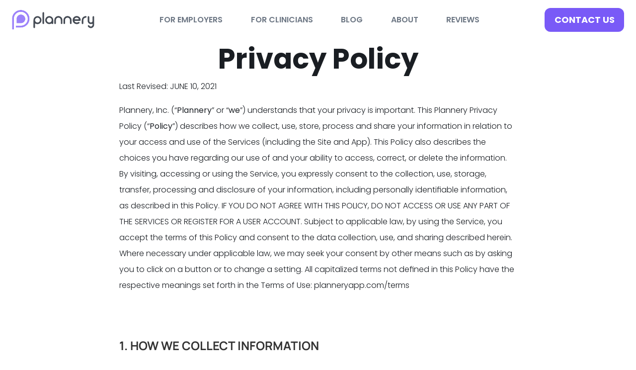

--- FILE ---
content_type: text/javascript
request_url: https://framerusercontent.com/sites/377WY2h0bm5xjLX8gkniRE/f_JgQVGd5.dOiYirIw.mjs
body_size: 326
content:
import{t as e}from"./rolldown-runtime.DYssiDl7.mjs";import{P as t,Y as n}from"./framer.BQQPvLWn.mjs";var r,i,a,o=e((()=>{n(),t.loadWebFontsFromSelectors([]),r=[],i=[`.framer-rfaKM .framer-styles-preset-pbndum:not(.rich-text-wrapper), .framer-rfaKM .framer-styles-preset-pbndum.rich-text-wrapper a { --framer-link-text-color: #795af7; --framer-link-text-decoration: none; --framer-link-hover-text-color: #795AF7; --framer-link-hover-text-decoration: underline; }`],a=`framer-rfaKM`}));export{o as i,i as n,r,a as t};
//# sourceMappingURL=f_JgQVGd5.dOiYirIw.mjs.map

--- FILE ---
content_type: text/javascript
request_url: https://framerusercontent.com/sites/377WY2h0bm5xjLX8gkniRE/YAP816Y5n.D2o_f9av.mjs
body_size: 372
content:
import{t as e}from"./rolldown-runtime.DYssiDl7.mjs";import{P as t,Y as n}from"./framer.BQQPvLWn.mjs";var r,i,a,o=e((()=>{n(),t.loadFonts([`GF;Poppins-700`]),r=[{explicitInter:!0,fonts:[{family:`Poppins`,source:`google`,style:`normal`,url:`https://fonts.gstatic.com/s/poppins/v21/pxiByp8kv8JHgFVrLCz7V15vFP-KUEg.woff2`,weight:`700`}]}],i=[`.framer-OZmy6 .framer-styles-preset-3nqyhf:not(.rich-text-wrapper), .framer-OZmy6 .framer-styles-preset-3nqyhf.rich-text-wrapper h1 { --framer-font-family: "Poppins", "Poppins Placeholder", sans-serif; --framer-font-size: 56px; --framer-font-style: normal; --framer-font-weight: 700; --framer-letter-spacing: 0px; --framer-line-height: 140%; --framer-paragraph-spacing: 0px; --framer-text-alignment: center; --framer-text-color: var(--token-396b5cf9-f384-471f-8bd7-70a5453e565e, #1a1e23); --framer-text-decoration: none; --framer-text-transform: none; }`,`@media (max-width: 1199px) and (min-width: 810px) { .framer-OZmy6 .framer-styles-preset-3nqyhf:not(.rich-text-wrapper), .framer-OZmy6 .framer-styles-preset-3nqyhf.rich-text-wrapper h1 { --framer-font-family: "Poppins", "Poppins Placeholder", sans-serif; --framer-font-size: 32px; --framer-font-style: normal; --framer-font-weight: 700; --framer-letter-spacing: 0px; --framer-line-height: 140%; --framer-paragraph-spacing: 0px; --framer-text-alignment: center; --framer-text-color: var(--token-396b5cf9-f384-471f-8bd7-70a5453e565e, #1a1e23); --framer-text-decoration: none; --framer-text-transform: none; } }`,`@media (max-width: 809px) and (min-width: 0px) { .framer-OZmy6 .framer-styles-preset-3nqyhf:not(.rich-text-wrapper), .framer-OZmy6 .framer-styles-preset-3nqyhf.rich-text-wrapper h1 { --framer-font-family: "Poppins", "Poppins Placeholder", sans-serif; --framer-font-size: 24px; --framer-font-style: normal; --framer-font-weight: 700; --framer-letter-spacing: 0px; --framer-line-height: 140%; --framer-paragraph-spacing: 0px; --framer-text-alignment: center; --framer-text-color: var(--token-396b5cf9-f384-471f-8bd7-70a5453e565e, #1a1e23); --framer-text-decoration: none; --framer-text-transform: none; } }`],a=`framer-OZmy6`}));export{o as i,i as n,r,a as t};
//# sourceMappingURL=YAP816Y5n.D2o_f9av.mjs.map

--- FILE ---
content_type: text/javascript
request_url: https://framerusercontent.com/sites/377WY2h0bm5xjLX8gkniRE/shared-lib.DJMVNChW.mjs
body_size: 1158
content:
import{t as e}from"./rolldown-runtime.DYssiDl7.mjs";function t(e,t){return{customHTMLHeadEnd:`<script type="module" src="https://ajax.googleapis.com/ajax/libs/model-viewer/3.0.1/model-viewer.min.js"><\/script>
<script type="text/javascript" src="https://assets.calendly.com/assets/external/widget.js"><\/script>
<script async="" defer="" src="https://tools.luckyorange.com/core/lo.js?site-id=5b93a5d1"><\/script>
<script type="module" src="https://unpkg.com/@splinetool/viewer@0.9.419/build/spline-viewer.js"><\/script>`,customHTMLHeadStart:`<script>
    // Settings for LogRocket
    window.logRocketSettings = {
        rootHostname: 'planneryapp.com', 
    };

  !function(){var analytics=window.analytics=window.analytics||[];if(!analytics.initialize)if(analytics.invoked)window.console&&console.error&&console.error("Segment snippet included twice.");else{
    analytics.invoked=!0;analytics.methods=["trackSubmit","trackClick","trackLink","trackForm","pageview","identify","reset","group","track","ready","alias","debug","page","once","off","on","addSourceMiddleware","addIntegrationMiddleware","setAnonymousId","addDestinationMiddleware"];analytics.factory=function(e){return function(){var t=Array.prototype.slice.call(arguments);t.unshift(e);analytics.push(t);return analytics}};for(var e=0;e<analytics.methods.length;e++){var key=analytics.methods[e];analytics[key]=analytics.factory(key)}analytics.load=function(key,e){var t=document.createElement("script");t.type="text/javascript";t.async=!0;t.src="https://cdn.segment.com/analytics.js/v1/" + key + "/analytics.min.js";var n=document.getElementsByTagName("script")[0];n.parentNode.insertBefore(t,n);analytics._loadOptions=e};analytics._writeKey="vRjHRyqYxnFcvG7ntZ0dbvrLt8XnZB7K";;analytics.SNIPPET_VERSION="4.15.3";
    analytics.load("vRjHRyqYxnFcvG7ntZ0dbvrLt8XnZB7K");
    analytics.on('track', async (event, props)=>{
        console.log('track', event, props);
        await LO.$internal.ready('events');
        LO.events.track(event, props);
    });
    analytics.on('page', async (event, props)=>{
        console.log('page', props);
        await LO.$internal.ready('events');
        LO.events.track('Viewed', props);
    });
    analytics.on('identify', async (userId, props)=>{
        console.log('identify', userId, props);
        await LO.$internal.ready('events');
        LO.visitor.identify(userId, props);
    });
    trackPageview();
  }}();

  function trackPageview() {
    analytics.page();
    if (navigator.userAgent.includes(";FBAV/")) {
      analytics.identify({facebookUserAgent: true});
    }
    window.addEventListener('pointermove', function() {
      analytics.track("Active Page View", {...(navigator.userAgent.includes(";FBAV/") && {facebookUserAgent: navigator.userAgent})});
    }, {once:true});
  }

  ;(() => {
    let currentUrl = location.href
    setInterval(() => {
        if (location.href !== currentUrl) {
            currentUrl = location.href
            trackPageview();
        }
    }, 500)
})()
<\/script>`,description:`Eliminate credit card debt with our payroll linked loan built just for healthcare professionals.`,favicon:`https://framerusercontent.com/assets/i4RrXpUQl02ua5WSgbs5HowHso.png`,robots:`max-image-preview:large`,socialImage:`https://framerusercontent.com/assets/2ktVLSOEECKz1q1yERvGsfjg.jpg`,title:`Plannery - Automate Your Finances and Build Wealth`}}var n=e((()=>{}));export{t as n,n as t};
//# sourceMappingURL=shared-lib.DJMVNChW.mjs.map

--- FILE ---
content_type: text/javascript
request_url: https://framerusercontent.com/sites/377WY2h0bm5xjLX8gkniRE/pQWsMWkcK.hw6CVXiJ.mjs
body_size: 8045
content:
import{t as e}from"./rolldown-runtime.DYssiDl7.mjs";import{A as t,C as n,O as r,P as i,c as a,g as o,j as s,l as c,o as l,v as ee}from"./react.QZOwxz0N.mjs";import{S as u,a as d,r as te,t as f}from"./motion.B5vWzyi_.mjs";import{A as p,B as m,C as ne,Ct as re,E as h,Et as g,H as _,N as v,P as y,T as ie,Tt as b,Y as x,i as S,k as C,kt as w,lt as ae,o as T,p as E,ut as oe,w as D,wt as se,yt as ce}from"./framer.BQQPvLWn.mjs";import{a as le,i as O,r as k}from"./mKsj4TfrB.DgPYfYQ9.mjs";import{a as A,r as ue,t as de}from"./CodeOverrides.DU0kp8yX.mjs";import{n as j,t as M}from"./VXPJfBwha.DYl8vtYl.mjs";var N,P,F,I=e((()=>{x(),y.loadWebFontsFromSelectors([]),N=[],P=[`.framer-61R0r .framer-styles-preset-1ll2mst:not(.rich-text-wrapper), .framer-61R0r .framer-styles-preset-1ll2mst.rich-text-wrapper a { --framer-link-current-text-color: var(--token-7241e471-f8b0-45e3-b667-a0a015ca781a, #ffffff) /* {"name":"White/100"} */; --framer-link-text-color: rgba(255, 255, 255, 0.6); --framer-link-text-decoration: none; }`],F=`framer-61R0r`})),L,R,z,B=e((()=>{x(),y.loadWebFontsFromSelectors([]),L=[],R=[`.framer-0ABdV .framer-styles-preset-1wicq5s:not(.rich-text-wrapper), .framer-0ABdV .framer-styles-preset-1wicq5s.rich-text-wrapper a { --framer-link-current-text-color: var(--token-396b5cf9-f384-471f-8bd7-70a5453e565e, #1a1e23) /* {"name":"Black/100"} */; --framer-link-text-color: var(--token-fdad9ef3-cd9e-40a5-8894-9f0b3e37cef3, #6d7784); --framer-link-text-decoration: none; }`],z=`framer-0ABdV`}));function V(e,...t){let n={};return t?.forEach(t=>t&&Object.assign(n,e[t])),n}var H,U,W,G,K,q,J,Y,fe,pe,me,he,ge,X,Z,_e,ve,Q,$,ye=e((()=>{l(),x(),f(),n(),de(),I(),B(),le(),j(),H=m(M),U=m(k),W=w(g(k,{nodeId:`dGkai5rUj`,override:A,scopeId:`pQWsMWkcK`}),O),G=w(g(k,{nodeId:`wtr6fgtQ2`,override:ue,scopeId:`pQWsMWkcK`}),O),K=[`eoTXJYY6N`,`oXJ9l070u`,`pcjf6YOeX`,`dxtA8R9ro`,`cejOMEH6_`,`OCQTn06Ry`,`UnSJFyNrU`,`ibjjYrbuo`,`Nm0UKjTcV`,`AIKiJp59O`],q=`framer-SAukG`,J={AIKiJp59O:`framer-v-1nso6nl`,cejOMEH6_:`framer-v-i8tr5s`,dxtA8R9ro:`framer-v-gjks3k`,eoTXJYY6N:`framer-v-1h3kkwj`,ibjjYrbuo:`framer-v-18figqz`,Nm0UKjTcV:`framer-v-szdc4u`,OCQTn06Ry:`framer-v-165emhh`,oXJ9l070u:`framer-v-xxf8lc`,pcjf6YOeX:`framer-v-1cprh5x`,UnSJFyNrU:`framer-v-nshdng`},Y={damping:35,delay:0,mass:1,stiffness:400,type:`spring`},fe=e=>typeof e==`object`&&e&&typeof e.src==`string`?e:typeof e==`string`?{src:e}:void 0,pe=(e,t)=>{switch(e){case`LcJtjz_Ho`:return`mdpR2JERd`;case`oKNoh1Vhx`:return`WgEeBaxP6`;default:return`YJpaortor`}},me=(e,t)=>typeof e==`string`&&typeof t==`string`?e.toLowerCase()===t.toLowerCase():e===t,he=({value:e,children:n})=>{let r=t(d),i=e??r.transition,o=s(()=>({...r,transition:i}),[JSON.stringify(i)]);return a(d.Provider,{value:o,children:n})},ge=u.create(i),X={Narrow:`oKNoh1Vhx`,None:`k6eUMIRb1`,Normal:`LcJtjz_Ho`},Z={"Desktop - Clinicians":`oXJ9l070u`,"Desktop - Dark Mode":`OCQTn06Ry`,"Desktop - Employers":`pcjf6YOeX`,"Desktop Hamburger - Dark Mode - Open":`AIKiJp59O`,"Desktop Hamburger - Dark Mode":`Nm0UKjTcV`,"Phone - Dark Mode":`UnSJFyNrU`,"Phone Dark Mode - Open":`ibjjYrbuo`,"Phone Open":`cejOMEH6_`,Desktop:`eoTXJYY6N`,Phone:`dxtA8R9ro`},_e=({cTA:e,height:t,id:n,partnerLogo:r,partnerLogoSize:i,payOffDebtVisible:a,width:o,...s})=>({...s,oa22mn5IT:a??s.oa22mn5IT,OAAOsHwGC:r??s.OAAOsHwGC,pdKglVgpm:X[i]??i??s.pdKglVgpm??`k6eUMIRb1`,variant:Z[s.variant]??s.variant??`eoTXJYY6N`,YjaXPcagI:e??s.YjaXPcagI??`Pay Off Debt`}),ve=(e,t)=>e.layoutDependency?t.join(`-`)+e.layoutDependency:t.join(`-`),Q=b(o(function(e,t){let n=r(null),o=t??n,s=ee(),{activeLocale:l,setLocale:d}=ce(),f=oe(),{style:p,className:m,layoutId:g,variant:_,YjaXPcagI:y,oa22mn5IT:b,OAAOsHwGC:x,pdKglVgpm:C,...w}=_e(e),{baseVariant:T,classNames:le,clearLoadingGesture:O,gestureHandlers:k,gestureVariant:A,isLoading:ue,setGestureState:de,setVariant:j,variants:N}=se({cycleOrder:K,defaultVariant:`eoTXJYY6N`,ref:o,variant:_,variantClassNames:J}),P=ve(e,N),{activeVariantCallback:I,delay:L}=ae(T),R=I(async(...e)=>{j(`cejOMEH6_`)}),B=I(async(...e)=>{j(`dxtA8R9ro`)}),H=I(async(...e)=>{j(`ibjjYrbuo`)}),U=I(async(...e)=>{j(`UnSJFyNrU`)}),X=I(async(...e)=>{j(`AIKiJp59O`)}),Z=I(async(...e)=>{j(`Nm0UKjTcV`)}),Q=v(q,z,F),$=()=>!![`dxtA8R9ro`,`cejOMEH6_`,`UnSJFyNrU`,`ibjjYrbuo`,`Nm0UKjTcV`,`AIKiJp59O`].includes(T),ye=()=>![`OCQTn06Ry`,`UnSJFyNrU`,`Nm0UKjTcV`].includes(T),be=()=>!![`OCQTn06Ry`,`UnSJFyNrU`,`Nm0UKjTcV`].includes(T),xe=()=>![`dxtA8R9ro`,`UnSJFyNrU`,`Nm0UKjTcV`].includes(T),Se=()=>!![`cejOMEH6_`,`ibjjYrbuo`,`AIKiJp59O`].includes(T),Ce=()=>![`cejOMEH6_`,`ibjjYrbuo`,`AIKiJp59O`].includes(T),we=me(b,!0),Te=()=>![`UnSJFyNrU`,`Nm0UKjTcV`].includes(T);return re(),a(te,{id:g??s,children:a(ge,{animate:N,initial:!1,children:a(he,{value:Y,children:a(u.nav,{...w,...k,className:v(Q,`framer-1h3kkwj`,m,le),"data-framer-name":`Desktop`,layoutDependency:P,layoutId:`eoTXJYY6N`,ref:o,style:{backgroundColor:`rgba(0, 0, 0, 0)`,boxShadow:`0px 0px 0px 0px rgba(0, 0, 0, 0.25)`,...p},variants:{AIKiJp59O:{backgroundColor:`var(--token-7241e471-f8b0-45e3-b667-a0a015ca781a, rgb(255, 255, 255))`,boxShadow:`0px 16px 20px 0px rgba(35, 84, 158, 0.08)`},cejOMEH6_:{backgroundColor:`var(--token-7241e471-f8b0-45e3-b667-a0a015ca781a, rgb(255, 255, 255))`,boxShadow:`0px 16px 20px 0px rgba(35, 84, 158, 0.08)`},ibjjYrbuo:{backgroundColor:`var(--token-7241e471-f8b0-45e3-b667-a0a015ca781a, rgb(255, 255, 255))`,boxShadow:`0px 16px 20px 0px rgba(35, 84, 158, 0.08)`},Nm0UKjTcV:{backgroundColor:`rgba(0, 0, 0, 0)`},OCQTn06Ry:{backgroundColor:`rgba(0, 0, 0, 0)`},UnSJFyNrU:{backgroundColor:`rgba(0, 0, 0, 0)`}},...V({AIKiJp59O:{"data-framer-name":`Desktop Hamburger - Dark Mode - Open`},cejOMEH6_:{"data-framer-name":`Phone Open`},dxtA8R9ro:{"data-framer-name":`Phone`},ibjjYrbuo:{"data-framer-name":`Phone Dark Mode - Open`},Nm0UKjTcV:{"data-framer-name":`Desktop Hamburger - Dark Mode`},OCQTn06Ry:{"data-framer-name":`Desktop - Dark Mode`},oXJ9l070u:{"data-framer-name":`Desktop - Clinicians`},pcjf6YOeX:{"data-framer-name":`Desktop - Employers`},UnSJFyNrU:{"data-framer-name":`Phone - Dark Mode`}},T,A),children:c(u.div,{className:`framer-1cihvx9`,layoutDependency:P,layoutId:`gvJ4DYIqF`,children:[c(u.div,{className:`framer-19nhdre`,"data-framer-name":`Title and Icon`,layoutDependency:P,layoutId:`loTDjognq`,children:[$()&&c(u.div,{className:`framer-cixk1f`,"data-framer-name":`Icon`,layoutDependency:P,layoutId:`f7q1_4HYs`,style:{filter:`none`,WebkitFilter:`none`},variants:{AIKiJp59O:{filter:`none`,WebkitFilter:`none`},ibjjYrbuo:{filter:`none`,WebkitFilter:`none`},Nm0UKjTcV:{filter:`brightness(2)`,WebkitFilter:`brightness(2)`},UnSJFyNrU:{filter:`brightness(2)`,WebkitFilter:`brightness(2)`}},...V({AIKiJp59O:{"data-highlight":!0,onTap:Z},cejOMEH6_:{"data-highlight":!0,onTap:B},dxtA8R9ro:{"data-highlight":!0,onTap:R},ibjjYrbuo:{"data-highlight":!0,onTap:U},Nm0UKjTcV:{"data-highlight":!0,onTap:X},UnSJFyNrU:{"data-highlight":!0,onTap:H}},T,A),children:[a(u.div,{className:`framer-137fe1y`,"data-framer-name":`Bottom`,layoutDependency:P,layoutId:`JnWn3HUoS`,style:{backgroundColor:`rgb(153, 153, 153)`,borderBottomLeftRadius:10,borderBottomRightRadius:10,borderTopLeftRadius:10,borderTopRightRadius:10,rotate:0},variants:{AIKiJp59O:{rotate:-45},cejOMEH6_:{rotate:-45},ibjjYrbuo:{rotate:-45},Nm0UKjTcV:{rotate:0},UnSJFyNrU:{rotate:0}}}),a(u.div,{className:`framer-191ndl0`,"data-framer-name":`Mid`,layoutDependency:P,layoutId:`q6J4YelpH`,style:{backgroundColor:`rgb(153, 153, 153)`,borderBottomLeftRadius:10,borderBottomRightRadius:10,borderTopLeftRadius:10,borderTopRightRadius:10}}),a(u.div,{className:`framer-ec9dat`,"data-framer-name":`Top`,layoutDependency:P,layoutId:`GEPuuP2jb`,style:{backgroundColor:`rgb(153, 153, 153)`,borderBottomLeftRadius:10,borderBottomRightRadius:10,borderTopLeftRadius:10,borderTopRightRadius:10,rotate:0},variants:{AIKiJp59O:{rotate:45},cejOMEH6_:{rotate:45},ibjjYrbuo:{rotate:45},Nm0UKjTcV:{rotate:0},UnSJFyNrU:{rotate:0}}})]}),c(u.div,{className:`framer-reu1e3`,layoutDependency:P,layoutId:`z4bXAlrN4`,children:[ye()&&a(E,{href:{webPageId:`f55q4XXIX`},motionChild:!0,nodeId:`OPNc6RASN`,scopeId:`pQWsMWkcK`,children:a(ie,{as:`a`,className:`framer-5ebxqa framer-1cn3y0k`,"data-framer-name":`Logo_Light`,fill:`black`,intrinsicHeight:35,intrinsicWidth:145,layoutDependency:P,layoutId:`OPNc6RASN`,svg:`<svg width="145" height="35" fill="none" xmlns="http://www.w3.org/2000/svg"><mask id="a" style="mask-type:luminance" maskUnits="userSpaceOnUse" x="7" y="7" width="17" height="17"><path fill-rule="evenodd" clip-rule="evenodd" d="M11.538 23.487c1.422 0 2.844.01 4.266-.002a7.85 7.85 0 0 0 7.61-6.123 7.856 7.856 0 0 0-15.322-3.463 8.36 8.36 0 0 0-.195 1.819v7.764h1.716l.001-.015h1.789v.02h.135Z" fill="#fff"/></mask><g mask="url(#a)"><path fill-rule="evenodd" clip-rule="evenodd" d="M11.538 23.487c1.422 0 2.844.01 4.266-.002a7.85 7.85 0 0 0 7.61-6.123 7.856 7.856 0 0 0-15.322-3.463 8.36 8.36 0 0 0-.195 1.819v7.764h1.716l.001-.015h1.789v.02h.135Z" fill="#9C82FA"/></g><mask id="b" style="mask-type:luminance" maskUnits="userSpaceOnUse" x="0" y="0" width="31" height="35"><path fill-rule="evenodd" clip-rule="evenodd" d="M30.915 14.221A15.482 15.482 0 0 0 18.897.385a15.46 15.46 0 0 0-4.675-.333A15.484 15.484 0 0 0 .386 12.07a16.473 16.473 0 0 0-.385 3.586v.118H0V34.34h3.397l.002-.21V15.52c.003-5.656 3.884-10.56 9.394-11.81 6.679-1.52 13.097 2.757 14.497 9.22 1.418 6.549-2.818 13.08-9.367 14.376-.836.166-1.702.23-2.556.251H6.909v3.41h.268c2.802 0 5.604.022 8.407-.003a15.472 15.472 0 0 0 14.999-12.068 15.41 15.41 0 0 0 .332-4.675Z" fill="#fff"/></mask><g mask="url(#b)"><path fill-rule="evenodd" clip-rule="evenodd" d="M30.915 14.221A15.482 15.482 0 0 0 18.897.385a15.46 15.46 0 0 0-4.675-.333A15.484 15.484 0 0 0 .386 12.07a16.473 16.473 0 0 0-.385 3.586v.118H0V34.34h3.397l.002-.21V15.52c.003-5.656 3.884-10.56 9.394-11.81 6.679-1.52 13.097 2.757 14.497 9.22 1.418 6.549-2.818 13.08-9.367 14.376-.836.166-1.702.23-2.556.251H6.909v3.41h.268c2.802 0 5.604.022 8.407-.003a15.472 15.472 0 0 0 14.999-12.068 15.41 15.41 0 0 0 .332-4.675Z" fill="#9C82FA"/></g><path d="M144.675 26.073c-.051 2.66-1.571 4.738-3.978 5.549-2.356.81-4.763.076-6.461-1.951-.228-.279-.456-.608-.582-.963-.254-.633-.228-1.267.43-1.672.659-.405 1.292-.33 1.825.253.278.304.506.659.81.963 1.115 1.064 2.737 1.166 3.953.279 1.039-.76 1.672-2.838 1.216-3.877-.253-.557-.633-.228-.963-.126-2.356.684-4.434.304-6.131-1.546-.912-.988-1.47-2.154-1.47-3.522-.025-2.306-.025-4.611-.025-6.917 0-.912.329-1.621 1.343-1.621 1.089-.026 1.419.734 1.419 1.697 0 2.18-.026 4.358.025 6.537.051 1.571 1.089 2.711 2.483 2.914 1.292.203 2.584-.558 3.142-1.85.202-.481.202-.988.202-1.495v-5.903c0-.938.178-1.824 1.369-1.926.912-.076 1.418.608 1.418 1.951-.025 2.23-.025 10.996-.025 13.226Zm-39.779-3.219c0-.887 0 .887 0 0 .025 1.013-.203 1.976-1.419 1.95-1.242 0-1.368-1.038-1.394-2-.025-1.749.076-3.523-.05-5.27-.203-3.295-3.902-5.094-6.639-3.295-1.292.836-1.9 2.103-1.925 3.623-.025 1.749 0 3.522-.025 5.27 0 .837-.33 1.495-1.217 1.673-.861.177-1.52-.456-1.545-1.546-.026-2.001-.076-4.028.025-6.03.203-3.623 3.294-6.46 6.968-6.486 3.699-.05 6.891 2.787 7.17 6.435.076.989.051 5.676.051 5.676Zm-16.166.434c-.025.836-.38 1.52-1.317 1.52-.938.025-1.368-.659-1.394-1.47-.076-1.875 0-3.775-.076-5.675-.1-2.483-2.052-4.257-4.484-4.13-2.23.101-4.003 1.85-4.105 4.18-.076 1.724 0 3.447-.025 5.17-.025 1.292-.557 2.052-1.444 1.95-1.14-.126-1.369-.988-1.369-1.925 0-1.723-.05-3.446.026-5.169.177-3.75 2.863-6.588 6.435-6.968 3.42-.354 6.664 1.875 7.55 5.22.356 1.368.178 5.929.204 7.297Zm-32.152-8.879v8.538c0 .963-.203 1.85-1.369 1.875-1.165 0-1.444-.861-1.444-1.824 0-5.751-.025-11.478 0-17.229 0-1.318.558-2.027 1.47-1.951 1.241.127 1.343 1.039 1.343 2.027v8.564Zm66.254 8.274c.025-1.748-.101-5.929.659-7.626 1.14-2.534 3.167-3.826 5.827-4.232.963-.152 1.85.051 1.977 1.216.126 1.09-.659 1.394-1.597 1.546-2.685.43-4.028 2.027-4.054 4.738v4.409c0 1.013-.05 2.027-1.368 2.153-.937.102-1.419-.734-1.444-2.204Z" fill="#454B54"/><path fill-rule="evenodd" clip-rule="evenodd" d="M37.767 22.284c.005.535.01 1.069.01 1.6v6.03c0 .988.127 1.976 1.368 2.001 1.292.026 1.419-.963 1.419-1.95 0-.55.005-1.098.011-1.644.011-1.09.023-2.175-.011-3.272-.026-.988.05-1.394 1.216-.811 3.649 1.774 7.804.279 9.527-3.294a6.98 6.98 0 0 0-3.218-9.324c-4.51-2.23-9.881.786-10.236 5.828-.114 1.598-.1 3.224-.086 4.836Zm7.167-.098a4.294 4.294 0 0 0 4.295-4.333c-.026-2.28-2.033-4.256-4.27-4.282-2.337.026-4.37 2.078-4.345 4.383 0 2.28 2.008 4.232 4.32 4.232Zm65.482-1.835c-.456-.659-.456-1.09.507-1.09 1.495 0 7.018 0 8.488-.075 1.267-.076 1.672-.71 1.571-1.951-.33-3.547-2.939-6.157-6.461-6.461-3.395-.279-6.613 1.925-7.475 5.143-.912 3.37.634 6.892 3.826 8.285 2.458 1.09 4.941 1.014 7.272-.43.684-.431 1.165-1.065.735-1.9-.431-.811-1.14-.938-1.951-.584-.134.06-.263.12-.39.181a5.735 5.735 0 0 1-.776.326c-2.103.71-4.282.102-5.346-1.444Zm.355-4.003h3.167c.328 0 .658.003.99.005.67.006 1.348.012 2.025-.005.76-.025.887-.38.507-.963-.836-1.292-2.103-1.85-3.649-1.85-1.52.026-2.66.71-3.496 1.926-.355.507-.253.887.456.887Zm-39.018 8.375c.684-.279.912-.861.937-1.52-.006-.33-.005-.81-.004-1.369.004-1.845.01-4.56-.224-5.65-1.19-5.042-7.348-7.12-11.326-3.775-2.837 2.382-3.47 6.335-1.494 9.299 1.976 2.99 6.03 4.029 9.298 2.382l.085-.043c.462-.234.8-.404 1.182.17.355.531.912.76 1.546.506Zm-10.44-6.726c.051 2.287 2.002 4.142 4.384 4.116 2.331 0 4.155-1.83 4.18-4.142.026-2.44-1.849-4.421-4.205-4.421-2.382 0-4.383 2.032-4.358 4.447Z" fill="#454B54"/></svg>`,withExternalLayout:!0})}),be()&&a(S,{...V({Nm0UKjTcV:{height:30,y:(f?.y||0)+(0+((f?.height||120)-0-112)/2)+40+1+0+0},OCQTn06Ry:{height:30,y:(f?.y||0)+(0+((f?.height||80)-0-80)/2)+25+0+0+0},UnSJFyNrU:{height:30,y:(f?.y||0)+(0+((f?.height||64)-0-64)/2)+16+1+0+0}},T,A),children:a(h,{className:`framer-112l8id-container`,layoutDependency:P,layoutId:`VCFyUHf9h-container`,nodeId:`VCFyUHf9h`,rendersWithMotion:!0,scopeId:`pQWsMWkcK`,children:a(M,{height:`100%`,id:`VCFyUHf9h`,layoutId:`VCFyUHf9h`,V1hIwHVkW:fe(x),variant:`TxKcUDdTu`,width:`100%`,zEx3eSz8H:pe(C,l),...V({UnSJFyNrU:{variant:`Wl7ylvSMD`}},T,A)})})})]})]}),xe()&&c(u.div,{className:`framer-119duyl`,layoutDependency:P,layoutId:`SvjpKI2di`,children:[a(D,{__fromCanvasComponent:!0,children:a(i,{children:a(u.p,{style:{"--font-selector":`RlM7UG9wcGlucy1zZW1pYm9sZA==`,"--framer-font-family":`"Poppins", "Poppins Placeholder", sans-serif`,"--framer-font-weight":`600`,"--framer-line-height":`2em`,"--framer-text-alignment":`center`,"--framer-text-color":`var(--extracted-r6o4lv, var(--token-7241e471-f8b0-45e3-b667-a0a015ca781a, rgb(255, 255, 255)))`,"--framer-text-transform":`uppercase`},children:a(E,{href:{webPageId:`f55q4XXIX`},motionChild:!0,nodeId:`lrEfnxAGB`,openInNewTab:!1,relValues:[],scopeId:`pQWsMWkcK`,smoothScroll:!1,children:a(u.a,{className:`framer-styles-preset-1wicq5s`,"data-styles-preset":`ro7OPezbn`,children:`For Employers`})})})}),className:`framer-1ly02l2`,"data-framer-name":`Webinars`,fonts:[`FS;Poppins-semibold`],layoutDependency:P,layoutId:`lrEfnxAGB`,style:{"--extracted-r6o4lv":`var(--token-7241e471-f8b0-45e3-b667-a0a015ca781a, rgb(255, 255, 255))`},variants:{AIKiJp59O:{"--extracted-r6o4lv":`var(--token-396b5cf9-f384-471f-8bd7-70a5453e565e, rgb(26, 30, 35))`},cejOMEH6_:{"--extracted-r6o4lv":`var(--token-396b5cf9-f384-471f-8bd7-70a5453e565e, rgb(26, 30, 35))`},ibjjYrbuo:{"--extracted-r6o4lv":`var(--token-396b5cf9-f384-471f-8bd7-70a5453e565e, rgb(26, 30, 35))`},OCQTn06Ry:{"--extracted-r6o4lv":`rgb(255, 255, 255)`},pcjf6YOeX:{"--extracted-r6o4lv":`rgb(255, 255, 255)`}},verticalAlignment:`top`,withExternalLayout:!0,...V({AIKiJp59O:{children:a(i,{children:a(u.p,{style:{"--font-selector":`R0Y7UG9wcGlucy02MDA=`,"--framer-font-family":`"Poppins", "Poppins Placeholder", sans-serif`,"--framer-font-size":`18px`,"--framer-font-weight":`600`,"--framer-line-height":`2em`,"--framer-text-alignment":`center`,"--framer-text-color":`var(--extracted-r6o4lv, var(--token-396b5cf9-f384-471f-8bd7-70a5453e565e, rgb(26, 30, 35)))`},children:a(E,{href:{pathVariables:{CtFAtorcf:`healthcare-professionals`},unresolvedPathSlugs:{CtFAtorcf:{collectionId:`uvHVLoygc`,collectionItemId:`fH5Pi6AvO`}},webPageId:`sqvzHJfFw`},motionChild:!0,nodeId:`lrEfnxAGB`,openInNewTab:!1,relValues:[],scopeId:`pQWsMWkcK`,smoothScroll:!1,children:a(u.a,{className:`framer-styles-preset-1wicq5s`,"data-styles-preset":`ro7OPezbn`,children:`For Clinicians`})})})}),fonts:[`GF;Poppins-600`],verticalAlignment:`bottom`},cejOMEH6_:{children:a(i,{children:a(u.p,{style:{"--font-selector":`R0Y7UG9wcGlucy02MDA=`,"--framer-font-family":`"Poppins", "Poppins Placeholder", sans-serif`,"--framer-font-size":`18px`,"--framer-font-weight":`600`,"--framer-line-height":`2em`,"--framer-text-alignment":`center`,"--framer-text-color":`var(--extracted-r6o4lv, var(--token-396b5cf9-f384-471f-8bd7-70a5453e565e, rgb(26, 30, 35)))`},children:a(E,{href:{pathVariables:{CtFAtorcf:`healthcare-professionals`},unresolvedPathSlugs:{CtFAtorcf:{collectionId:`uvHVLoygc`,collectionItemId:`fH5Pi6AvO`}},webPageId:`sqvzHJfFw`},motionChild:!0,nodeId:`lrEfnxAGB`,openInNewTab:!1,relValues:[],scopeId:`pQWsMWkcK`,smoothScroll:!1,children:a(u.a,{className:`framer-styles-preset-1wicq5s`,"data-styles-preset":`ro7OPezbn`,children:`For Clinicians`})})})}),fonts:[`GF;Poppins-600`],verticalAlignment:`bottom`},ibjjYrbuo:{children:a(i,{children:a(u.p,{style:{"--font-selector":`R0Y7UG9wcGlucy02MDA=`,"--framer-font-family":`"Poppins", "Poppins Placeholder", sans-serif`,"--framer-font-size":`18px`,"--framer-font-weight":`600`,"--framer-line-height":`2em`,"--framer-text-alignment":`center`,"--framer-text-color":`var(--extracted-r6o4lv, var(--token-396b5cf9-f384-471f-8bd7-70a5453e565e, rgb(26, 30, 35)))`},children:a(E,{href:{pathVariables:{CtFAtorcf:`partner-kings-daughters`},unresolvedPathSlugs:{CtFAtorcf:{collectionId:`uvHVLoygc`,collectionItemId:`xbmO9YyLd`}},webPageId:`sqvzHJfFw`},motionChild:!0,nodeId:`lrEfnxAGB`,openInNewTab:!1,relValues:[],scopeId:`pQWsMWkcK`,smoothScroll:!1,children:a(u.a,{className:`framer-styles-preset-1wicq5s`,"data-styles-preset":`ro7OPezbn`,children:`For Clinicians`})})})}),fonts:[`GF;Poppins-600`],verticalAlignment:`bottom`},OCQTn06Ry:{children:a(i,{children:a(u.p,{style:{"--font-selector":`RlM7UG9wcGlucy1zZW1pYm9sZA==`,"--framer-font-family":`"Poppins", "Poppins Placeholder", sans-serif`,"--framer-font-weight":`600`,"--framer-line-height":`2em`,"--framer-text-alignment":`center`,"--framer-text-color":`var(--extracted-r6o4lv, rgb(255, 255, 255))`,"--framer-text-transform":`uppercase`},children:a(E,{href:{webPageId:`f55q4XXIX`},motionChild:!0,nodeId:`lrEfnxAGB`,openInNewTab:!1,relValues:[],scopeId:`pQWsMWkcK`,smoothScroll:!1,children:a(u.a,{className:`framer-styles-preset-1ll2mst`,"data-styles-preset":`cOQxBPMTP`,children:`For Employers`})})})})},pcjf6YOeX:{children:a(i,{children:a(u.p,{style:{"--font-selector":`RlM7UG9wcGlucy1zZW1pYm9sZA==`,"--framer-font-family":`"Poppins", "Poppins Placeholder", sans-serif`,"--framer-font-weight":`600`,"--framer-line-height":`2em`,"--framer-text-alignment":`center`,"--framer-text-color":`var(--extracted-r6o4lv, rgb(255, 255, 255))`,"--framer-text-transform":`uppercase`},children:a(E,{href:{webPageId:`f55q4XXIX`},motionChild:!0,nodeId:`lrEfnxAGB`,openInNewTab:!1,relValues:[],scopeId:`pQWsMWkcK`,smoothScroll:!1,children:a(u.a,{className:`framer-styles-preset-1wicq5s`,"data-styles-preset":`ro7OPezbn`,children:`For Employers`})})})})}},T,A)}),Se()&&a(D,{__fromCanvasComponent:!0,children:a(i,{children:a(u.p,{style:{"--font-selector":`R0Y7UG9wcGlucy02MDA=`,"--framer-font-family":`"Poppins", sans-serif`,"--framer-font-size":`18px`,"--framer-font-weight":`600`,"--framer-line-height":`2em`,"--framer-text-alignment":`center`,"--framer-text-color":`var(--extracted-r6o4lv, var(--token-396b5cf9-f384-471f-8bd7-70a5453e565e, rgb(26, 30, 35)))`},children:`For Employers`})}),className:`framer-15vesu5`,"data-framer-name":`Webinars`,fonts:[`GF;Poppins-600`],layoutDependency:P,layoutId:`gAl8Zg0yN`,style:{"--extracted-r6o4lv":`var(--token-396b5cf9-f384-471f-8bd7-70a5453e565e, rgb(26, 30, 35))`},verticalAlignment:`bottom`,withExternalLayout:!0,...V({AIKiJp59O:{children:a(i,{children:a(u.p,{style:{"--font-selector":`R0Y7UG9wcGlucy02MDA=`,"--framer-font-family":`"Poppins", "Poppins Placeholder", sans-serif`,"--framer-font-size":`18px`,"--framer-font-weight":`600`,"--framer-line-height":`2em`,"--framer-text-alignment":`center`,"--framer-text-color":`var(--extracted-r6o4lv, var(--token-396b5cf9-f384-471f-8bd7-70a5453e565e, rgb(26, 30, 35)))`},children:a(E,{href:{webPageId:`f55q4XXIX`},motionChild:!0,nodeId:`gAl8Zg0yN`,openInNewTab:!1,relValues:[],scopeId:`pQWsMWkcK`,smoothScroll:!1,children:a(u.a,{className:`framer-styles-preset-1wicq5s`,"data-styles-preset":`ro7OPezbn`,children:`For Employers`})})})})},cejOMEH6_:{children:a(i,{children:a(u.p,{style:{"--font-selector":`R0Y7UG9wcGlucy02MDA=`,"--framer-font-family":`"Poppins", "Poppins Placeholder", sans-serif`,"--framer-font-size":`18px`,"--framer-font-weight":`600`,"--framer-line-height":`2em`,"--framer-text-alignment":`center`,"--framer-text-color":`var(--extracted-r6o4lv, var(--token-396b5cf9-f384-471f-8bd7-70a5453e565e, rgb(26, 30, 35)))`},children:a(E,{href:{webPageId:`f55q4XXIX`},motionChild:!0,nodeId:`gAl8Zg0yN`,openInNewTab:!1,relValues:[],scopeId:`pQWsMWkcK`,smoothScroll:!1,children:a(u.a,{className:`framer-styles-preset-1wicq5s`,"data-styles-preset":`ro7OPezbn`,children:`For Employers`})})})})},ibjjYrbuo:{children:a(i,{children:a(u.p,{style:{"--font-selector":`RlM7UG9wcGlucy1zZW1pYm9sZA==`,"--framer-font-family":`"Poppins", "Poppins Placeholder", sans-serif`,"--framer-font-size":`18px`,"--framer-font-weight":`600`,"--framer-line-height":`2em`,"--framer-text-alignment":`center`,"--framer-text-color":`var(--extracted-r6o4lv, var(--token-396b5cf9-f384-471f-8bd7-70a5453e565e, rgb(26, 30, 35)))`},children:a(E,{href:{webPageId:`f55q4XXIX`},motionChild:!0,nodeId:`gAl8Zg0yN`,openInNewTab:!1,relValues:[],scopeId:`pQWsMWkcK`,smoothScroll:!1,children:a(u.a,{className:`framer-styles-preset-1wicq5s`,"data-styles-preset":`ro7OPezbn`,children:`For Employers`})})})}),fonts:[`FS;Poppins-semibold`]}},T,A)}),Ce()&&a(D,{__fromCanvasComponent:!0,children:a(i,{children:a(u.p,{style:{"--font-selector":`RlM7UG9wcGlucy1zZW1pYm9sZA==`,"--framer-font-family":`"Poppins", "Poppins Placeholder", sans-serif`,"--framer-font-weight":`600`,"--framer-line-height":`2em`,"--framer-text-alignment":`center`,"--framer-text-color":`var(--extracted-r6o4lv, var(--token-fdad9ef3-cd9e-40a5-8894-9f0b3e37cef3, rgb(109, 119, 132)))`,"--framer-text-transform":`uppercase`},children:a(E,{href:{pathVariables:{CtFAtorcf:`healthcare-professionals`},unresolvedPathSlugs:{CtFAtorcf:{collectionId:`uvHVLoygc`,collectionItemId:`fH5Pi6AvO`}},webPageId:`sqvzHJfFw`},motionChild:!0,nodeId:`PgL_fVZQN`,openInNewTab:!1,relValues:[],scopeId:`pQWsMWkcK`,smoothScroll:!1,children:a(u.a,{className:`framer-styles-preset-1wicq5s`,"data-styles-preset":`ro7OPezbn`,children:`For Clinicians`})})})}),className:`framer-1d2wo7l`,"data-framer-name":`Webinars`,fonts:[`FS;Poppins-semibold`],layoutDependency:P,layoutId:`PgL_fVZQN`,style:{"--extracted-r6o4lv":`var(--token-fdad9ef3-cd9e-40a5-8894-9f0b3e37cef3, rgb(109, 119, 132))`},variants:{OCQTn06Ry:{"--extracted-r6o4lv":`rgba(255, 255, 255, 0.6)`}},verticalAlignment:`top`,withExternalLayout:!0,...V({OCQTn06Ry:{children:a(i,{children:a(u.p,{style:{"--font-selector":`RlM7UG9wcGlucy1zZW1pYm9sZA==`,"--framer-font-family":`"Poppins", "Poppins Placeholder", sans-serif`,"--framer-font-weight":`600`,"--framer-line-height":`2em`,"--framer-text-alignment":`center`,"--framer-text-color":`var(--extracted-r6o4lv, rgba(255, 255, 255, 0.6))`,"--framer-text-transform":`uppercase`},children:a(E,{href:{pathVariables:{CtFAtorcf:`healthcare-professionals`},unresolvedPathSlugs:{CtFAtorcf:{collectionId:`uvHVLoygc`,collectionItemId:`fH5Pi6AvO`}},webPageId:`sqvzHJfFw`},motionChild:!0,nodeId:`PgL_fVZQN`,openInNewTab:!1,relValues:[],scopeId:`pQWsMWkcK`,smoothScroll:!1,children:a(u.a,{className:`framer-styles-preset-1ll2mst`,"data-styles-preset":`cOQxBPMTP`,children:`For Clinicians`})})})})}},T,A)}),a(D,{__fromCanvasComponent:!0,children:a(i,{children:a(u.p,{style:{"--font-selector":`RlM7UG9wcGlucy1zZW1pYm9sZA==`,"--framer-font-family":`"Poppins", "Poppins Placeholder", sans-serif`,"--framer-font-weight":`600`,"--framer-line-height":`2em`,"--framer-text-alignment":`center`,"--framer-text-color":`var(--extracted-r6o4lv, var(--token-ef8cc81b-336d-4c5d-a35e-7a66be1ca595, rgb(69, 75, 84)))`,"--framer-text-transform":`uppercase`},children:a(E,{href:{webPageId:`hYMBM7W0h`},motionChild:!0,nodeId:`Zs4tw9KYj`,openInNewTab:!1,relValues:[],scopeId:`pQWsMWkcK`,smoothScroll:!1,children:a(u.a,{className:`framer-styles-preset-1wicq5s`,"data-styles-preset":`ro7OPezbn`,children:`Blog`})})})}),className:`framer-rugulf`,"data-framer-name":`Articles`,fonts:[`FS;Poppins-semibold`],layoutDependency:P,layoutId:`Zs4tw9KYj`,style:{"--extracted-r6o4lv":`var(--token-ef8cc81b-336d-4c5d-a35e-7a66be1ca595, rgb(69, 75, 84))`},verticalAlignment:`top`,withExternalLayout:!0,...V({OCQTn06Ry:{children:a(i,{children:a(u.p,{style:{"--font-selector":`RlM7UG9wcGlucy1zZW1pYm9sZA==`,"--framer-font-family":`"Poppins", "Poppins Placeholder", sans-serif`,"--framer-font-weight":`600`,"--framer-line-height":`2em`,"--framer-text-alignment":`center`,"--framer-text-color":`var(--extracted-r6o4lv, var(--token-ef8cc81b-336d-4c5d-a35e-7a66be1ca595, rgb(69, 75, 84)))`,"--framer-text-transform":`uppercase`},children:a(E,{href:{webPageId:`hYMBM7W0h`},motionChild:!0,nodeId:`Zs4tw9KYj`,openInNewTab:!1,relValues:[],scopeId:`pQWsMWkcK`,smoothScroll:!1,children:a(u.a,{className:`framer-styles-preset-1ll2mst`,"data-styles-preset":`cOQxBPMTP`,children:`Blog`})})})})}},T,A)}),a(D,{__fromCanvasComponent:!0,children:a(i,{children:a(u.p,{style:{"--font-selector":`RlM7UG9wcGlucy1zZW1pYm9sZA==`,"--framer-font-family":`"Poppins", "Poppins Placeholder", sans-serif`,"--framer-font-weight":`600`,"--framer-line-height":`2em`,"--framer-text-alignment":`center`,"--framer-text-color":`var(--extracted-r6o4lv, var(--token-ef8cc81b-336d-4c5d-a35e-7a66be1ca595, rgb(69, 75, 84)))`,"--framer-text-transform":`uppercase`},children:a(E,{href:{webPageId:`TPYIenhXy`},motionChild:!0,nodeId:`HdW3bYUTP`,openInNewTab:!1,relValues:[],scopeId:`pQWsMWkcK`,smoothScroll:!1,children:a(u.a,{className:`framer-styles-preset-1wicq5s`,"data-styles-preset":`ro7OPezbn`,children:`About`})})})}),className:`framer-9rkqj0`,fonts:[`FS;Poppins-semibold`],layoutDependency:P,layoutId:`HdW3bYUTP`,style:{"--extracted-r6o4lv":`var(--token-ef8cc81b-336d-4c5d-a35e-7a66be1ca595, rgb(69, 75, 84))`},verticalAlignment:`top`,withExternalLayout:!0,...V({OCQTn06Ry:{children:a(i,{children:a(u.p,{style:{"--font-selector":`RlM7UG9wcGlucy1zZW1pYm9sZA==`,"--framer-font-family":`"Poppins", "Poppins Placeholder", sans-serif`,"--framer-font-weight":`600`,"--framer-line-height":`2em`,"--framer-text-alignment":`center`,"--framer-text-color":`var(--extracted-r6o4lv, var(--token-ef8cc81b-336d-4c5d-a35e-7a66be1ca595, rgb(69, 75, 84)))`,"--framer-text-transform":`uppercase`},children:a(E,{href:{webPageId:`TPYIenhXy`},motionChild:!0,nodeId:`HdW3bYUTP`,openInNewTab:!1,relValues:[],scopeId:`pQWsMWkcK`,smoothScroll:!1,children:a(u.a,{className:`framer-styles-preset-1ll2mst`,"data-styles-preset":`cOQxBPMTP`,children:`About`})})})})}},T,A)}),a(D,{__fromCanvasComponent:!0,children:a(i,{children:a(u.p,{style:{"--font-selector":`RlM7UG9wcGlucy1zZW1pYm9sZA==`,"--framer-font-family":`"Poppins", "Poppins Placeholder", sans-serif`,"--framer-font-weight":`600`,"--framer-line-height":`2em`,"--framer-text-alignment":`center`,"--framer-text-color":`var(--extracted-r6o4lv, var(--token-ef8cc81b-336d-4c5d-a35e-7a66be1ca595, rgb(69, 75, 84)))`,"--framer-text-transform":`uppercase`},children:a(E,{href:{webPageId:`G3Bwsb1sL`},motionChild:!0,nodeId:`O_XCz2hHS`,openInNewTab:!1,relValues:[],scopeId:`pQWsMWkcK`,smoothScroll:!1,children:a(u.a,{className:`framer-styles-preset-1wicq5s`,"data-styles-preset":`ro7OPezbn`,children:`Reviews`})})})}),className:`framer-vm1a6m`,"data-framer-name":`Reviews`,fonts:[`FS;Poppins-semibold`],layoutDependency:P,layoutId:`O_XCz2hHS`,style:{"--extracted-r6o4lv":`var(--token-ef8cc81b-336d-4c5d-a35e-7a66be1ca595, rgb(69, 75, 84))`},verticalAlignment:`top`,withExternalLayout:!0,...V({OCQTn06Ry:{children:a(i,{children:a(u.p,{style:{"--font-selector":`RlM7UG9wcGlucy1zZW1pYm9sZA==`,"--framer-font-family":`"Poppins", "Poppins Placeholder", sans-serif`,"--framer-font-weight":`600`,"--framer-line-height":`2em`,"--framer-text-alignment":`center`,"--framer-text-color":`var(--extracted-r6o4lv, var(--token-ef8cc81b-336d-4c5d-a35e-7a66be1ca595, rgb(69, 75, 84)))`,"--framer-text-transform":`uppercase`},children:a(E,{href:{webPageId:`G3Bwsb1sL`},motionChild:!0,nodeId:`O_XCz2hHS`,openInNewTab:!1,relValues:[],scopeId:`pQWsMWkcK`,smoothScroll:!1,children:a(u.a,{className:`framer-styles-preset-1ll2mst`,"data-styles-preset":`cOQxBPMTP`,children:`Reviews`})})})})}},T,A)}),we&&a(S,{height:41,y:(f?.y||0)+(0+((f?.height||80)-0-80)/2)+24+-4.5,...V({AIKiJp59O:{y:(f?.y||0)+0+0+40+64+0+246},cejOMEH6_:{y:(f?.y||0)+0+0+16+64+0+246},ibjjYrbuo:{y:(f?.y||0)+0+0+16+64+0+246},oXJ9l070u:{y:(f?.y||0)+0+0+24+-4.5},pcjf6YOeX:{y:(f?.y||0)+0+0+24+-4.5}},T,A),children:a(h,{className:`framer-1yjy77a-container`,layoutDependency:P,layoutId:`dGkai5rUj-container`,nodeId:`dGkai5rUj`,rendersWithMotion:!0,scopeId:`pQWsMWkcK`,children:a(W,{height:`100%`,id:`dGkai5rUj`,layoutId:`dGkai5rUj`,RW2izTWmJ:y,variant:`BAf3gn6DQ`,width:`100%`})})})]}),Te()&&a(ne,{links:[{href:{hash:`:RETEx2hLx`,webPageId:`f55q4XXIX`},implicitPathVariables:void 0},{href:{hash:`:RETEx2hLx`,webPageId:`f55q4XXIX`},implicitPathVariables:void 0},{href:{hash:`:RETEx2hLx`,webPageId:`f55q4XXIX`},implicitPathVariables:void 0},{href:{hash:`:RETEx2hLx`,webPageId:`f55q4XXIX`},implicitPathVariables:void 0},{href:{hash:`:RETEx2hLx`,webPageId:`f55q4XXIX`},implicitPathVariables:void 0},{href:{hash:`:RETEx2hLx`,webPageId:`f55q4XXIX`},implicitPathVariables:void 0},{href:{hash:`:RETEx2hLx`,webPageId:`f55q4XXIX`},implicitPathVariables:void 0},{href:{hash:`:RETEx2hLx`,webPageId:`f55q4XXIX`},implicitPathVariables:void 0}],children:e=>a(S,{height:48,width:`160px`,y:(f?.y||0)+(0+((f?.height||80)-0-80)/2)+16,...V({AIKiJp59O:{y:(f?.y||0)+0+0+40+324},cejOMEH6_:{y:(f?.y||0)+0+0+16+324},dxtA8R9ro:{width:`116px`},ibjjYrbuo:{y:(f?.y||0)+0+0+16+324},oXJ9l070u:{y:(f?.y||0)+0+0+16},pcjf6YOeX:{y:(f?.y||0)+0+0+16}},T,A),children:a(h,{className:`framer-pnafq1-container`,layoutDependency:P,layoutId:`wtr6fgtQ2-container`,nodeId:`wtr6fgtQ2`,rendersWithMotion:!0,scopeId:`pQWsMWkcK`,children:a(G,{HBhBedi9Q:e[0],height:`100%`,id:`wtr6fgtQ2`,layoutId:`wtr6fgtQ2`,RW2izTWmJ:`Contact Us`,style:{height:`100%`,width:`100%`},variant:`BAf3gn6DQ`,width:`100%`,...V({AIKiJp59O:{HBhBedi9Q:e[7]},cejOMEH6_:{HBhBedi9Q:e[4]},dxtA8R9ro:{HBhBedi9Q:e[3],RW2izTWmJ:`Contact`},ibjjYrbuo:{HBhBedi9Q:e[6]},OCQTn06Ry:{HBhBedi9Q:e[5],variant:`AShfbwVwT`},oXJ9l070u:{HBhBedi9Q:e[1]},pcjf6YOeX:{HBhBedi9Q:e[2]}},T,A)})})})})]})})})})})}),[`@supports (aspect-ratio: 1) { body { --framer-aspect-ratio-supported: auto; } }`,`.framer-SAukG.framer-1cn3y0k, .framer-SAukG .framer-1cn3y0k { display: block; }`,`.framer-SAukG.framer-1h3kkwj { align-content: center; align-items: center; display: flex; flex-direction: row; flex-wrap: nowrap; gap: 56px; height: min-content; justify-content: flex-start; overflow: hidden; padding: 0px; position: relative; width: 1221px; }`,`.framer-SAukG .framer-1cihvx9 { align-content: center; align-items: center; display: flex; flex: 1 0 0px; flex-direction: row; flex-wrap: nowrap; height: min-content; justify-content: space-between; overflow: visible; padding: 16px 24px 16px 24px; position: relative; width: 1px; }`,`.framer-SAukG .framer-19nhdre { align-content: flex-start; align-items: flex-start; display: flex; flex: none; flex-direction: row; flex-wrap: nowrap; gap: 0px; height: min-content; justify-content: flex-start; overflow: visible; padding: 0px; position: relative; width: min-content; }`,`.framer-SAukG .framer-cixk1f { aspect-ratio: 1 / 1; flex: none; height: var(--framer-aspect-ratio-supported, 32px); overflow: hidden; position: relative; width: 32px; }`,`.framer-SAukG .framer-137fe1y { bottom: 7px; flex: none; height: 2px; left: calc(50.00000000000002% - 24px / 2); overflow: hidden; position: absolute; width: 24px; will-change: var(--framer-will-change-override, transform); }`,`.framer-SAukG .framer-191ndl0 { flex: none; height: 2px; left: calc(50.00000000000002% - 24px / 2); overflow: hidden; position: absolute; top: calc(50.00000000000002% - 2px / 2); width: 24px; will-change: var(--framer-will-change-override, transform); }`,`.framer-SAukG .framer-ec9dat { flex: none; height: 2px; left: calc(50.00000000000002% - 24px / 2); overflow: hidden; position: absolute; top: 7px; width: 24px; will-change: var(--framer-will-change-override, transform); }`,`.framer-SAukG .framer-reu1e3 { align-content: flex-start; align-items: flex-start; display: flex; flex: none; flex-direction: column; flex-wrap: nowrap; gap: 10px; height: min-content; justify-content: flex-start; overflow: visible; padding: 0px; position: relative; width: min-content; }`,`.framer-SAukG .framer-5ebxqa { aspect-ratio: 4.142857142857143 / 1; flex: none; height: var(--framer-aspect-ratio-supported, 40px); position: relative; text-decoration: none; width: 166px; }`,`.framer-SAukG .framer-112l8id-container, .framer-SAukG .framer-1yjy77a-container { flex: none; height: auto; position: relative; width: auto; }`,`.framer-SAukG .framer-119duyl { align-content: center; align-items: center; display: flex; flex: 1 0 0px; flex-direction: row; flex-wrap: nowrap; height: min-content; justify-content: space-between; max-width: 700px; overflow: visible; padding: 0px 28px 0px 28px; position: relative; width: 1px; }`,`.framer-SAukG .framer-1ly02l2, .framer-SAukG .framer-1d2wo7l, .framer-SAukG .framer-rugulf, .framer-SAukG .framer-9rkqj0, .framer-SAukG .framer-vm1a6m { flex: none; height: auto; overflow: visible; position: relative; white-space: pre; width: auto; }`,`.framer-SAukG .framer-15vesu5 { flex: none; height: 50px; overflow: hidden; position: relative; white-space: pre; width: auto; }`,`.framer-SAukG .framer-pnafq1-container { flex: none; height: 48px; position: relative; width: 160px; }`,`.framer-SAukG.framer-v-xxf8lc.framer-1h3kkwj, .framer-SAukG.framer-v-1cprh5x.framer-1h3kkwj { flex-direction: column; gap: 0px; }`,`.framer-SAukG.framer-v-xxf8lc .framer-1cihvx9, .framer-SAukG.framer-v-1cprh5x .framer-1cihvx9 { flex: none; order: 0; width: 100%; }`,`.framer-SAukG.framer-v-gjks3k.framer-1h3kkwj, .framer-SAukG.framer-v-nshdng.framer-1h3kkwj, .framer-SAukG.framer-v-szdc4u.framer-1h3kkwj { gap: 25px; width: 415px; }`,`.framer-SAukG.framer-v-gjks3k .framer-1cihvx9, .framer-SAukG.framer-v-nshdng .framer-1cihvx9 { gap: 10px; justify-content: flex-start; }`,`.framer-SAukG.framer-v-gjks3k .framer-19nhdre, .framer-SAukG.framer-v-nshdng .framer-19nhdre, .framer-SAukG.framer-v-szdc4u .framer-19nhdre { align-content: center; align-items: center; flex: 1 0 0px; gap: unset; justify-content: space-between; width: 1px; }`,`.framer-SAukG.framer-v-gjks3k .framer-cixk1f, .framer-SAukG.framer-v-i8tr5s .framer-cixk1f, .framer-SAukG.framer-v-nshdng .framer-cixk1f, .framer-SAukG.framer-v-18figqz .framer-cixk1f, .framer-SAukG.framer-v-szdc4u .framer-cixk1f, .framer-SAukG.framer-v-1nso6nl .framer-cixk1f { cursor: pointer; order: 1; }`,`.framer-SAukG.framer-v-gjks3k .framer-reu1e3, .framer-SAukG.framer-v-i8tr5s .framer-9rkqj0, .framer-SAukG.framer-v-nshdng .framer-reu1e3, .framer-SAukG.framer-v-18figqz .framer-9rkqj0, .framer-SAukG.framer-v-szdc4u .framer-reu1e3, .framer-SAukG.framer-v-1nso6nl .framer-9rkqj0 { order: 0; }`,`.framer-SAukG.framer-v-gjks3k .framer-pnafq1-container { width: 116px; }`,`.framer-SAukG.framer-v-i8tr5s.framer-1h3kkwj, .framer-SAukG.framer-v-18figqz.framer-1h3kkwj, .framer-SAukG.framer-v-1nso6nl.framer-1h3kkwj { flex-direction: column; gap: 24px; width: 426px; }`,`.framer-SAukG.framer-v-i8tr5s .framer-1cihvx9, .framer-SAukG.framer-v-18figqz .framer-1cihvx9 { flex: none; flex-direction: column; gap: 24px; justify-content: flex-start; order: 0; width: 100%; }`,`.framer-SAukG.framer-v-i8tr5s .framer-19nhdre, .framer-SAukG.framer-v-18figqz .framer-19nhdre, .framer-SAukG.framer-v-1nso6nl .framer-19nhdre { align-content: center; align-items: center; justify-content: center; width: 100%; }`,`.framer-SAukG.framer-v-i8tr5s .framer-137fe1y, .framer-SAukG.framer-v-18figqz .framer-137fe1y, .framer-SAukG.framer-v-1nso6nl .framer-137fe1y { bottom: 15px; }`,`.framer-SAukG.framer-v-i8tr5s .framer-191ndl0, .framer-SAukG.framer-v-18figqz .framer-191ndl0, .framer-SAukG.framer-v-1nso6nl .framer-191ndl0 { left: calc(50.00000000000002% - 2px / 2); width: 2px; }`,`.framer-SAukG.framer-v-i8tr5s .framer-ec9dat, .framer-SAukG.framer-v-18figqz .framer-ec9dat, .framer-SAukG.framer-v-1nso6nl .framer-ec9dat { top: 15px; }`,`.framer-SAukG.framer-v-i8tr5s .framer-reu1e3, .framer-SAukG.framer-v-18figqz .framer-reu1e3, .framer-SAukG.framer-v-1nso6nl .framer-reu1e3 { flex: 1 0 0px; order: 0; width: 1px; }`,`.framer-SAukG.framer-v-i8tr5s .framer-119duyl, .framer-SAukG.framer-v-18figqz .framer-119duyl, .framer-SAukG.framer-v-1nso6nl .framer-119duyl { flex: none; flex-direction: column; gap: 10px; justify-content: flex-start; padding: 0px; width: 62px; }`,`.framer-SAukG.framer-v-i8tr5s .framer-1ly02l2, .framer-SAukG.framer-v-18figqz .framer-1ly02l2, .framer-SAukG.framer-v-1nso6nl .framer-1ly02l2 { height: 50px; order: 6; overflow: hidden; }`,`.framer-SAukG.framer-v-i8tr5s .framer-15vesu5, .framer-SAukG.framer-v-18figqz .framer-15vesu5, .framer-SAukG.framer-v-1nso6nl .framer-15vesu5 { order: 5; }`,`.framer-SAukG.framer-v-i8tr5s .framer-rugulf, .framer-SAukG.framer-v-18figqz .framer-rugulf, .framer-SAukG.framer-v-1nso6nl .framer-rugulf { order: 2; }`,`.framer-SAukG.framer-v-i8tr5s .framer-vm1a6m, .framer-SAukG.framer-v-18figqz .framer-vm1a6m, .framer-SAukG.framer-v-1nso6nl .framer-vm1a6m { order: 3; }`,`.framer-SAukG.framer-v-i8tr5s .framer-1yjy77a-container, .framer-SAukG.framer-v-18figqz .framer-1yjy77a-container, .framer-SAukG.framer-v-1nso6nl .framer-1yjy77a-container { order: 7; }`,`.framer-SAukG.framer-v-szdc4u .framer-1cihvx9 { gap: 10px; justify-content: flex-start; padding: 40px; }`,`.framer-SAukG.framer-v-1nso6nl .framer-1cihvx9 { flex: none; flex-direction: column; gap: 24px; justify-content: flex-start; order: 0; padding: 40px; width: 100%; }`,...R,...P],`framer-SAukG`),$=Q,Q.displayName=`Navigation`,Q.defaultProps={height:80,width:1221},p(Q,{variant:{options:[`eoTXJYY6N`,`oXJ9l070u`,`pcjf6YOeX`,`dxtA8R9ro`,`cejOMEH6_`,`OCQTn06Ry`,`UnSJFyNrU`,`ibjjYrbuo`,`Nm0UKjTcV`,`AIKiJp59O`],optionTitles:[`Desktop`,`Desktop - Clinicians`,`Desktop - Employers`,`Phone`,`Phone Open`,`Desktop - Dark Mode`,`Phone - Dark Mode`,`Phone Dark Mode - Open`,`Desktop Hamburger - Dark Mode`,`Desktop Hamburger - Dark Mode - Open`],title:`Variant`,type:T.Enum},YjaXPcagI:{defaultValue:`Pay Off Debt`,displayTextArea:!1,title:`CTA`,type:T.String},oa22mn5IT:{defaultValue:!1,title:`Pay off Debt Visible`,type:T.Boolean},OAAOsHwGC:{description:``,title:`Partner Logo`,type:T.ResponsiveImage},pdKglVgpm:{defaultValue:`k6eUMIRb1`,options:[`k6eUMIRb1`,`LcJtjz_Ho`,`oKNoh1Vhx`],optionTitles:[`None`,`Normal`,`Narrow`],title:`Partner Logo Size`,type:T.Enum}}),C(Q,[{explicitInter:!0,fonts:[{family:`Poppins`,source:`fontshare`,style:`normal`,url:`https://framerusercontent.com/third-party-assets/fontshare/wf/E6J4GS76KHNRRUWODFCFOX2JRKNRSFVY/3GYVT5S4AH7VMPASDDKOTIPV6P3WJXGI/24R4YOH3G2SFDSTCNHOVGYEX3DMRC3CE.woff2`,weight:`600`},{family:`Poppins`,source:`google`,style:`normal`,url:`https://fonts.gstatic.com/s/poppins/v24/pxiByp8kv8JHgFVrLEj6V15vFP-KUEg.woff2`,weight:`600`}]},...H,...U,..._(L),..._(N)],{supportsExplicitInterCodegen:!0})}));export{$ as n,ye as t};
//# sourceMappingURL=pQWsMWkcK.hw6CVXiJ.mjs.map

--- FILE ---
content_type: text/javascript
request_url: https://framerusercontent.com/sites/377WY2h0bm5xjLX8gkniRE/VXPJfBwha.DYl8vtYl.mjs
body_size: 6157
content:
import{t as e}from"./rolldown-runtime.DYssiDl7.mjs";import{A as t,C as n,O as r,P as i,c as a,g as o,j as s,l as c,o as l,v as u}from"./react.QZOwxz0N.mjs";import{S as d,a as f,r as p,t as m}from"./motion.B5vWzyi_.mjs";import{A as h,N as g,T as _,Tt as v,U as y,Y as b,k as x,o as S,p as ee,u as C,ut as w,w as T,wt as E,yt as D}from"./framer.BQQPvLWn.mjs";function O(e,...t){let n={};return t?.forEach(t=>t&&Object.assign(n,e[t])),n}var k,A,j,M,N,P,F,I,L,R,z,B,V,H,U,W,G=e((()=>{l(),b(),m(),n(),k=[`Wl7ylvSMD`,`Qhb4LofCb`,`TxKcUDdTu`,`IguzQxE4p`],A=`framer-URFQq`,j={IguzQxE4p:`framer-v-t642eq`,Qhb4LofCb:`framer-v-y52yd9`,TxKcUDdTu:`framer-v-1fyr7lz`,Wl7ylvSMD:`framer-v-1900sef`},M={damping:60,delay:0,mass:1,stiffness:500,type:`spring`},N=(e,t)=>typeof e==`string`&&typeof t==`string`?e.toLowerCase()===t.toLowerCase():e===t,P=e=>!e,F=e=>typeof e==`object`&&e&&typeof e.src==`string`?e:typeof e==`string`?{src:e}:void 0,I=e=>Array.isArray(e)?e.length>0:e!=null&&e!==``,L=({value:e,children:n})=>{let r=t(f),i=e??r.transition,o=s(()=>({...r,transition:i}),[JSON.stringify(i)]);return a(f.Provider,{value:o,children:n})},R=d.create(i),z={Narrow:`WgEeBaxP6`,None:`YJpaortor`,Normal:`mdpR2JERd`},B={"Small - Reversed":`IguzQxE4p`,Large:`TxKcUDdTu`,Medium:`Qhb4LofCb`,Small:`Wl7ylvSMD`},V=({height:e,id:t,partner2Logo:n,partnerLogo:r,partnerLogoSize:i,width:a,...o})=>({...o,hYhbRizQ_:n??o.hYhbRizQ_,V1hIwHVkW:r??o.V1hIwHVkW,variant:B[o.variant]??o.variant??`Wl7ylvSMD`,zEx3eSz8H:z[i]??i??o.zEx3eSz8H??`YJpaortor`}),H=(e,t)=>e.layoutDependency?t.join(`-`)+e.layoutDependency:t.join(`-`),U=v(o(function(e,t){let{activeLocale:n,setLocale:o}=D(),{style:s,className:l,layoutId:f,variant:m,V1hIwHVkW:h,zEx3eSz8H:v,hYhbRizQ_:b,...x}=V(e),{baseVariant:S,classNames:z,clearLoadingGesture:B,gestureHandlers:U,gestureVariant:W,isLoading:G,setGestureState:te,setVariant:ne,variants:K}=E({cycleOrder:k,defaultVariant:`Wl7ylvSMD`,variant:m,variantClassNames:j}),q=H(e,K),J=r(null),Y=P(N(v,`YJpaortor`)),X=N(v,`mdpR2JERd`),Z=N(v,`WgEeBaxP6`),Q=I(b),re=u(),ie=[],$=w();return a(p,{id:f??re,children:a(R,{animate:K,initial:!1,children:a(L,{value:M,children:a(ee,{href:{webPageId:`f55q4XXIX`},nodeId:`Wl7ylvSMD`,children:c(d.a,{...x,...U,className:`${g(A,...ie,`framer-1900sef`,l,z)} framer-sozci2`,"data-framer-name":`Small`,layoutDependency:q,layoutId:`Wl7ylvSMD`,ref:t??J,style:{...s},...O({IguzQxE4p:{"data-framer-name":`Small - Reversed`},Qhb4LofCb:{"data-framer-name":`Medium`},TxKcUDdTu:{"data-framer-name":`Large`}},S,W),children:[a(_,{className:`framer-wck6an`,"data-framer-name":`Plannery`,fill:`rgba(0,0,0,1)`,intrinsicHeight:22,intrinsicWidth:94,layoutDependency:q,layoutId:`I432:3931;382:5049`,svg:`<svg width="94" height="22" viewBox="0 0 94 22" fill="none" xmlns="http://www.w3.org/2000/svg">
<mask id="mask0_432_3932" style="mask-type:luminance" maskUnits="userSpaceOnUse" x="5" y="4" width="11" height="12">
<path fill-rule="evenodd" clip-rule="evenodd" d="M8.04252 15.0472C8.95335 15.0472 9.86433 15.0541 10.7752 15.0458C13.2129 15.0241 15.1629 13.3117 15.651 11.1229C15.7628 10.6214 15.8022 10.1146 15.7592 9.60317C15.5661 7.31543 13.9006 5.5611 11.8524 5.10544C11.351 4.99397 10.8443 4.95409 10.3327 4.99727C8.04582 5.18995 6.29071 6.8559 5.83507 8.90405C5.74957 9.28826 5.70997 9.67677 5.70983 10.0697C5.70926 11.6902 5.70954 13.3107 5.70954 14.931C5.70954 14.9657 5.70954 15.0003 5.70954 15.0439C6.08025 15.0439 6.43976 15.0439 6.80918 15.0439C6.80946 15.0408 6.80961 15.0379 6.80975 15.0347H7.95558C7.95558 15.0389 7.95558 15.0432 7.95558 15.0472C7.98556 15.0472 8.01397 15.0472 8.04252 15.0472" fill="white"/>
</mask>
<g mask="url(#mask0_432_3932)">
<path fill-rule="evenodd" clip-rule="evenodd" d="M8.04252 15.0472C8.95335 15.0472 9.86433 15.0541 10.7752 15.0458C13.2129 15.0241 15.1629 13.3117 15.651 11.1229C15.7628 10.6214 15.8022 10.1146 15.7592 9.60317C15.5661 7.31543 13.9006 5.5611 11.8524 5.10544C11.351 4.99397 10.8443 4.95409 10.3327 4.99727C8.04582 5.18995 6.29071 6.8559 5.83507 8.90405C5.74957 9.28826 5.70997 9.67677 5.70983 10.0697C5.70926 11.6902 5.70954 13.3107 5.70954 14.931C5.70954 14.9657 5.70954 15.0003 5.70954 15.0439C6.08025 15.0439 6.43976 15.0439 6.80918 15.0439C6.80946 15.0408 6.80961 15.0379 6.80975 15.0347H7.95558C7.95558 15.0389 7.95558 15.0432 7.95558 15.0472C7.98556 15.0472 8.01397 15.0472 8.04252 15.0472" fill="white"/>
</g>
<mask id="mask1_432_3932" style="mask-type:luminance" maskUnits="userSpaceOnUse" x="0" y="0" width="21" height="22">
<path fill-rule="evenodd" clip-rule="evenodd" d="M20.4558 9.11096C20.0755 4.60233 16.7931 1.14461 12.7567 0.246782C11.7682 0.026989 10.7697 -0.0513446 9.76163 0.0334451C5.2545 0.413349 1.79564 3.69647 0.897718 7.73295C0.729151 8.49032 0.651108 9.25601 0.650821 10.0303C0.650821 10.0554 0.650821 10.0807 0.650821 10.1059H0.650391C0.650391 13.1423 0.650391 16.1786 0.650391 19.215C0.650391 19.347 0.650391 19.479 0.650391 19.611C0.650391 19.6793 0.650391 19.7475 0.650391 19.8333C0.650391 20.4943 0.650391 21.1553 0.650391 21.8162C0.650391 21.8772 0.650391 21.9387 0.650391 22H2.82685C2.82699 21.955 2.82785 21.9098 2.82785 21.8647C2.82785 20.9686 2.82785 20.0724 2.82785 19.1763C2.82828 16.0984 2.82799 13.0205 2.82842 9.94265C2.829 6.31922 5.31562 3.17798 8.84563 2.37614C13.1249 1.40357 17.2358 4.14295 18.1325 8.28387C19.0409 12.4795 16.3272 16.6641 12.1321 17.4941C11.5961 17.6001 11.0416 17.6413 10.4943 17.6548C10.4861 17.6549 10.4779 17.6549 10.4699 17.6552L10.4695 17.6548H5.07675C5.07675 18.3823 5.07675 19.109 5.07675 19.8399C5.13572 19.8399 5.19181 19.8399 5.2479 19.8399C7.04318 19.8399 8.8386 19.8533 10.6337 19.8374C15.4377 19.7943 19.2809 16.4198 20.2426 12.1059C20.463 11.1177 20.5409 10.119 20.4558 9.11096" fill="white"/>
</mask>
<g mask="url(#mask1_432_3932)">
<path fill-rule="evenodd" clip-rule="evenodd" d="M20.4558 9.11096C20.0755 4.60233 16.7931 1.14461 12.7567 0.246782C11.7682 0.026989 10.7697 -0.0513446 9.76163 0.0334451C5.2545 0.413349 1.79564 3.69647 0.897718 7.73295C0.729151 8.49032 0.651108 9.25601 0.650821 10.0303C0.650821 10.0554 0.650821 10.0807 0.650821 10.1059H0.650391C0.650391 13.1423 0.650391 16.1786 0.650391 19.215C0.650391 19.347 0.650391 19.479 0.650391 19.611C0.650391 19.6793 0.650391 19.7475 0.650391 19.8333C0.650391 20.4943 0.650391 21.1553 0.650391 21.8162C0.650391 21.8772 0.650391 21.9387 0.650391 22H2.82685C2.82699 21.955 2.82785 21.9098 2.82785 21.8647C2.82785 20.9686 2.82785 20.0724 2.82785 19.1763C2.82828 16.0984 2.82799 13.0205 2.82842 9.94265C2.829 6.31922 5.31562 3.17798 8.84563 2.37614C13.1249 1.40357 17.2358 4.14295 18.1325 8.28387C19.0409 12.4795 16.3272 16.6641 12.1321 17.4941C11.5961 17.6001 11.0416 17.6413 10.4943 17.6548C10.4861 17.6549 10.4779 17.6549 10.4699 17.6552L10.4695 17.6548H5.07675C5.07675 18.3823 5.07675 19.109 5.07675 19.8399C5.13572 19.8399 5.19181 19.8399 5.2479 19.8399C7.04318 19.8399 8.8386 19.8533 10.6337 19.8374C15.4377 19.7943 19.2809 16.4198 20.2426 12.1059C20.463 11.1177 20.5409 10.119 20.4558 9.11096" fill="white"/>
</g>
<path d="M93.3339 16.7039C93.3014 18.4083 92.3275 19.7394 90.7855 20.2588C89.276 20.7782 87.734 20.3075 86.6465 19.0089C86.5004 18.8304 86.3543 18.6193 86.2731 18.3921C86.1108 17.9863 86.1271 17.5805 86.5491 17.3207C86.9711 17.061 87.3769 17.1097 87.7178 17.4831C87.8963 17.6779 88.0424 17.9051 88.2372 18.0999C88.9514 18.7817 89.9902 18.8466 90.7693 18.2785C91.4348 17.7915 91.8406 16.4604 91.5484 15.7949C91.3861 15.4378 91.1426 15.6488 90.9316 15.7137C89.4221 16.152 88.0911 15.9085 87.0036 14.7236C86.4192 14.0905 86.0621 13.3438 86.0621 12.4673C86.0459 10.9901 86.0459 9.51296 86.0459 8.03582C86.0459 7.45145 86.2569 6.99694 86.9062 6.99694C87.6041 6.98071 87.8152 7.46768 87.8152 8.08451C87.8152 9.4805 87.7989 10.8765 87.8314 12.2725C87.8638 13.2789 88.5293 14.0093 89.4221 14.1392C90.2499 14.2691 91.0777 13.7821 91.4348 12.9542C91.5647 12.6458 91.5647 12.3212 91.5647 11.9965C91.5647 10.7304 91.5647 9.46426 91.5647 8.21437C91.5647 7.61377 91.6783 7.04564 92.4412 6.98071C93.0255 6.93201 93.3501 7.37029 93.3501 8.23061C93.3339 9.65906 93.3339 15.2755 93.3339 16.7039Z" fill="white"/>
<path d="M67.8502 14.6413C67.8502 14.0732 67.8502 15.2095 67.8502 14.6413C67.8665 15.2906 67.7204 15.9075 66.9413 15.8912C66.1459 15.8912 66.0648 15.2257 66.0485 14.6089C66.0323 13.4889 66.0972 12.3526 66.0161 11.2325C65.8862 9.12233 63.5164 7.96983 61.7634 9.12233C60.9356 9.658 60.546 10.4696 60.5298 11.4436C60.5135 12.5636 60.5298 13.6999 60.5135 14.8199C60.5135 15.3556 60.3025 15.7776 59.7344 15.8912C59.1825 16.0049 58.7605 15.5991 58.7443 14.9011C58.7281 13.6187 58.6956 12.3201 58.7605 11.0378C58.8904 8.71653 60.8706 6.8985 63.2242 6.88226C65.594 6.8498 67.6392 8.66783 67.8178 11.0053C67.8665 11.6384 67.8502 14.6413 67.8502 14.6413Z" fill="white"/>
<path d="M57.4935 14.919C57.4773 15.4546 57.25 15.8929 56.6495 15.8929C56.0489 15.9091 55.773 15.4709 55.7567 14.9514C55.708 13.7502 55.7567 12.5328 55.708 11.3154C55.6431 9.7246 54.3933 8.58834 52.835 8.6695C51.4066 8.73443 50.2704 9.85446 50.2055 11.3478C50.1568 12.4516 50.2055 13.5555 50.1893 14.6593C50.173 15.4871 49.8322 15.9741 49.2641 15.9092C48.5336 15.828 48.3875 15.2761 48.3875 14.6755C48.3875 13.5717 48.3551 12.4679 48.4038 11.3641C48.5174 8.96169 50.238 7.14366 52.5266 6.90017C54.7179 6.67292 56.7956 8.10137 57.3637 10.244C57.5909 11.1206 57.4773 14.0424 57.4935 14.919Z" fill="white"/>
<path d="M36.8958 9.23083C36.8958 11.0489 36.8958 12.8831 36.8958 14.7011C36.8958 15.318 36.766 15.8861 36.0193 15.9023C35.2727 15.9023 35.0941 15.3504 35.0941 14.7336C35.0941 11.0489 35.0779 7.38034 35.0941 3.69558C35.0941 2.8515 35.4512 2.39699 36.0356 2.44569C36.8309 2.52685 36.8958 3.11121 36.8958 3.74428C36.8958 5.57854 36.8958 7.4128 36.8958 9.23083Z" fill="white"/>
<path d="M79.3403 14.5318C79.3566 13.4117 79.2754 10.7334 79.7624 9.6458C80.4928 8.02256 81.7913 7.19471 83.4956 6.93499C84.1124 6.8376 84.6805 6.96746 84.7617 7.71415C84.8429 8.41215 84.3397 8.60693 83.7391 8.70433C82.0186 8.98028 81.1583 10.0029 81.1421 11.7398C81.1421 12.6813 81.1421 13.6227 81.1421 14.5642C81.1421 15.2135 81.1096 15.8628 80.2655 15.944C79.665 16.0089 79.3566 15.4732 79.3403 14.5318Z" fill="white"/>
<path fill-rule="evenodd" clip-rule="evenodd" d="M24.845 14.2764C24.848 14.6193 24.851 14.9612 24.851 15.301V19.1643C24.851 19.7974 24.9322 20.4304 25.7275 20.4467C26.5554 20.4629 26.6365 19.8298 26.6365 19.1968C26.6365 18.8445 26.6401 18.494 26.6438 18.1441C26.651 17.4461 26.6581 16.7505 26.6365 16.0477C26.6203 15.4146 26.669 15.1549 27.4156 15.5283C29.753 16.6645 32.415 15.7068 33.5187 13.418C34.59 11.1942 33.6811 8.53209 31.4573 7.44452C28.5681 6.01607 25.127 7.94773 24.8997 11.178C24.8266 12.2017 24.8358 13.2436 24.845 14.2764ZM29.4363 14.2134C30.9665 14.2134 32.2037 12.9636 32.1874 11.4377C32.1712 9.97679 30.8851 8.71066 29.4526 8.69443C27.955 8.71066 26.6527 10.0255 26.669 11.5026C26.669 12.9635 27.955 14.2134 29.4363 14.2134Z" fill="white"/>
<path fill-rule="evenodd" clip-rule="evenodd" d="M71.3865 13.0378C71.0943 12.6157 71.0943 12.3398 71.7111 12.3398C72.6688 12.3398 76.2073 12.3398 77.1487 12.2911C77.9603 12.2424 78.22 11.8366 78.1551 11.0412C77.9441 8.76865 76.2722 7.09671 74.016 6.90192C71.841 6.72336 69.7795 8.13558 69.2277 10.1971C68.6433 12.356 69.6334 14.6123 71.6786 15.5051C73.2531 16.2031 74.8438 16.1544 76.3371 15.2291C76.7754 14.9532 77.0838 14.5474 76.8078 14.0117C76.5319 13.4923 76.0774 13.4111 75.558 13.6384C75.4721 13.676 75.3897 13.7153 75.3085 13.7541C75.1444 13.8326 74.9851 13.9087 74.8113 13.963C73.4641 14.4175 72.0682 14.0279 71.3865 13.0378ZM71.6137 10.473H73.6427C73.8525 10.473 74.0641 10.4748 74.2769 10.4766C74.7061 10.4802 75.1402 10.4839 75.5742 10.473C76.0612 10.4568 76.1423 10.2295 75.8988 9.85618C75.3632 9.02832 74.5516 8.67121 73.5615 8.67121C72.5876 8.68744 71.8572 9.12573 71.3215 9.90488C71.0943 10.2295 71.1592 10.473 71.6137 10.473Z" fill="white"/>
<path fill-rule="evenodd" clip-rule="evenodd" d="M46.6166 15.8388C47.0548 15.6602 47.2009 15.2869 47.2172 14.8648C47.2134 14.6534 47.214 14.3464 47.2147 13.9881C47.2171 12.8058 47.2206 11.0661 47.0711 10.3684C46.3082 7.1382 42.3639 5.80715 39.8155 7.94982C37.9976 9.47567 37.5918 12.0079 38.8579 13.9071C40.1239 15.8225 42.721 16.4881 44.8149 15.433C44.8332 15.4238 44.8512 15.4147 44.8689 15.4057C45.1653 15.2558 45.3814 15.1465 45.6265 15.5141C45.8537 15.855 46.2108 16.0011 46.6166 15.8388ZM39.9292 11.5293C39.9616 12.9945 41.2115 14.1829 42.7372 14.1666C44.2305 14.1666 45.3992 12.9945 45.4155 11.513C45.4317 9.9501 44.2305 8.68025 42.721 8.68025C41.1952 8.68025 39.9129 9.98266 39.9292 11.5293Z" fill="white"/>
</svg>
`,withExternalLayout:!0}),Y&&a(d.div,{className:`framer-186zz9n`,"data-framer-name":`+`,layoutDependency:q,layoutId:`I432:3931;382:5068`,children:a(T,{__fromCanvasComponent:!0,children:a(i,{children:a(d.p,{style:{"--framer-font-size":`24px`,"--framer-line-height":`160%`,"--framer-text-alignment":`center`},children:a(d.span,{style:{"--font-selector":`R0Y7UG9wcGlucy03MDA=`,"--framer-font-family":`"Poppins"`,"--framer-font-size":`24px`,"--framer-font-weight":`700`,"--framer-text-color":`var(--extracted-1w3ko1f, rgba(255, 255, 255, 1))`},children:`+`})})}),className:`framer-13d7o4`,"data-framer-name":`+`,fonts:[`GF;Poppins-700`],layoutDependency:q,layoutId:`I432:3931;382:5069`,style:{"--extracted-1w3ko1f":`rgba(255, 255, 255, 1)`},verticalAlignment:`center`,withExternalLayout:!0})}),X&&a(C,{background:{alt:``,fit:`fit`,loading:y(($?.y||0)+(0+(($?.height||30)-0-30)/2)),sizes:`128.1818px`,...F(h),positionX:`left`,positionY:`center`},className:`framer-hzo5s`,"data-framer-name":`Partner 1 - Normal`,layoutDependency:q,layoutId:`I432:3931;382:5067`,...O({Qhb4LofCb:{background:{alt:``,fit:`fit`,loading:y(($?.y||0)+0+((($?.height||40)-0-320)/2+75+32)),sizes:`136.5px`,...F(h),positionX:`left`,positionY:`center`}},TxKcUDdTu:{background:{alt:``,fit:`fit`,loading:y(($?.y||0)+(0+(($?.height||40)-0-42)/2)),sizes:`179.5px`,...F(h),positionX:`left`,positionY:`center`}}},S,W)}),Z&&a(C,{background:{alt:``,fit:`fit`,loading:y(($?.y||0)+(0+(($?.height||30)-0-30)/2)),sizes:`128px`,...F(h),positionX:`left`,positionY:`center`},className:`framer-1wae70s`,"data-framer-name":`Partner 1 - Narrow`,layoutDependency:q,layoutId:`i3CcSMmKv`,...O({Qhb4LofCb:{background:{alt:``,fit:`fit`,loading:y(($?.y||0)+0+((($?.height||40)-0-320)/2+107+48)),sizes:`87px`,...F(h),positionX:`left`,positionY:`center`}},TxKcUDdTu:{background:{alt:``,fit:`fit`,loading:y(($?.y||0)+(0+(($?.height||40)-0-76)/2)),sizes:`115px`,...F(h),positionX:`left`,positionY:`center`}}},S,W)}),Q&&a(d.div,{className:`framer-16bissq`,"data-framer-name":`+`,layoutDependency:q,layoutId:`OiX97iO5i`,children:a(T,{__fromCanvasComponent:!0,children:a(i,{children:a(d.p,{style:{"--font-selector":`R0Y7UG9wcGlucy03MDA=`,"--framer-font-family":`"Poppins", "Poppins Placeholder", sans-serif`,"--framer-font-size":`24px`,"--framer-font-weight":`700`,"--framer-line-height":`160%`,"--framer-text-alignment":`center`,"--framer-text-color":`var(--extracted-r6o4lv, rgb(255, 255, 255))`},children:`+`})}),className:`framer-139c6a4`,"data-framer-name":`+`,fonts:[`GF;Poppins-700`],layoutDependency:q,layoutId:`VhYx4d7Wx`,style:{"--extracted-r6o4lv":`rgb(255, 255, 255)`},verticalAlignment:`center`,withExternalLayout:!0})}),Q&&a(C,{background:{alt:``,fit:`fit`,loading:y(($?.y||0)+(0+(($?.height||30)-0-40)/2)),sizes:`121px`,...F(b),positionX:`center`,positionY:`center`},className:`framer-tag5pc`,"data-framer-name":`image 39`,layoutDependency:q,layoutId:`okRrRhznJ`,...O({Qhb4LofCb:{background:{alt:``,fit:`fit`,loading:y(($?.y||0)+0+((($?.height||40)-0-320)/2+200+80)),sizes:`121px`,...F(b),positionX:`center`,positionY:`center`}},TxKcUDdTu:{background:{alt:``,fit:`fit`,loading:y(($?.y||0)+(0+(($?.height||40)-0-40)/2)),sizes:`121px`,...F(b),positionX:`center`,positionY:`center`}}},S,W)})]})})})})})}),[`@supports (aspect-ratio: 1) { body { --framer-aspect-ratio-supported: auto; } }`,`.framer-URFQq.framer-sozci2, .framer-URFQq .framer-sozci2 { display: block; }`,`.framer-URFQq.framer-1900sef { align-content: center; align-items: center; display: flex; flex-direction: row; flex-wrap: nowrap; gap: 0px; height: min-content; justify-content: center; overflow: visible; padding: 0px; position: relative; text-decoration: none; width: min-content; }`,`.framer-URFQq .framer-wck6an, .framer-URFQq .framer-hzo5s { aspect-ratio: 4.2727272727272725 / 1; flex: none; height: var(--framer-aspect-ratio-supported, 30px); position: relative; width: 128px; }`,`.framer-URFQq .framer-186zz9n, .framer-URFQq .framer-16bissq { flex: none; height: 35px; overflow: visible; position: relative; width: 36px; }`,`.framer-URFQq .framer-13d7o4, .framer-URFQq .framer-139c6a4 { bottom: 0px; flex: none; left: 0px; position: absolute; right: 0px; top: 0px; white-space: pre-wrap; word-break: break-word; word-wrap: break-word; }`,`.framer-URFQq .framer-1wae70s { flex: none; height: 30px; position: relative; width: 128px; }`,`.framer-URFQq .framer-tag5pc { aspect-ratio: 3.025 / 1; flex: none; height: var(--framer-aspect-ratio-supported, 40px); position: relative; width: 121px; }`,`@supports (background: -webkit-named-image(i)) and (not (font-palette:dark)) { .framer-URFQq.framer-1900sef { gap: 0px; } .framer-URFQq.framer-1900sef > * { margin: 0px; margin-left: calc(0px / 2); margin-right: calc(0px / 2); } .framer-URFQq.framer-1900sef > :first-child { margin-left: 0px; } .framer-URFQq.framer-1900sef > :last-child { margin-right: 0px; } }`,`.framer-URFQq.framer-v-y52yd9.framer-1900sef { flex-direction: column; gap: 16px; }`,`.framer-URFQq.framer-v-y52yd9 .framer-wck6an, .framer-URFQq.framer-v-1fyr7lz .framer-wck6an { height: var(--framer-aspect-ratio-supported, 40px); width: 171px; }`,`.framer-URFQq.framer-v-y52yd9 .framer-hzo5s { height: var(--framer-aspect-ratio-supported, 32px); width: 137px; }`,`.framer-URFQq.framer-v-y52yd9 .framer-1wae70s { height: 58px; width: 87px; }`,`@supports (background: -webkit-named-image(i)) and (not (font-palette:dark)) { .framer-URFQq.framer-v-y52yd9.framer-1900sef { gap: 0px; } .framer-URFQq.framer-v-y52yd9.framer-1900sef > * { margin: 0px; margin-bottom: calc(16px / 2); margin-top: calc(16px / 2); } .framer-URFQq.framer-v-y52yd9.framer-1900sef > :first-child { margin-top: 0px; } .framer-URFQq.framer-v-y52yd9.framer-1900sef > :last-child { margin-bottom: 0px; } }`,`.framer-URFQq.framer-v-1fyr7lz .framer-hzo5s { aspect-ratio: unset; height: 42px; width: 180px; }`,`.framer-URFQq.framer-v-1fyr7lz .framer-1wae70s { height: 76px; width: 115px; }`,`.framer-URFQq.framer-v-t642eq .framer-wck6an { order: 2; }`,`.framer-URFQq.framer-v-t642eq .framer-186zz9n { order: 1; }`,`.framer-URFQq.framer-v-t642eq .framer-hzo5s { order: 0; }`,`.framer-URFQq.framer-v-t642eq .framer-1wae70s { order: 3; }`,`.framer-URFQq.framer-v-t642eq .framer-16bissq { order: 4; }`,`.framer-URFQq.framer-v-t642eq .framer-tag5pc { order: 5; }`],`framer-URFQq`),W=U,U.displayName=`Partnership Logo`,U.defaultProps={height:30,width:128},h(U,{variant:{options:[`Wl7ylvSMD`,`Qhb4LofCb`,`TxKcUDdTu`,`IguzQxE4p`],optionTitles:[`Small`,`Medium`,`Large`,`Small - Reversed`],title:`Variant`,type:S.Enum},V1hIwHVkW:{title:`Partner Logo`,type:S.ResponsiveImage},zEx3eSz8H:{defaultValue:`YJpaortor`,options:[`YJpaortor`,`mdpR2JERd`,`WgEeBaxP6`],optionTitles:[`None`,`Normal`,`Narrow`],title:`Partner Logo Size`,type:S.Enum},hYhbRizQ_:{title:`Partner2 Logo`,type:S.ResponsiveImage}}),x(U,[{explicitInter:!0,fonts:[{family:`Poppins`,source:`google`,style:`normal`,url:`https://fonts.gstatic.com/s/poppins/v21/pxiByp8kv8JHgFVrLCz7V15vFP-KUEg.woff2`,weight:`700`}]}],{supportsExplicitInterCodegen:!0})}));export{G as n,W as t};
//# sourceMappingURL=VXPJfBwha.DYl8vtYl.mjs.map

--- FILE ---
content_type: text/javascript
request_url: https://framerusercontent.com/sites/377WY2h0bm5xjLX8gkniRE/mKsj4TfrB.DgPYfYQ9.mjs
body_size: 11166
content:
import{n as e,t}from"./rolldown-runtime.DYssiDl7.mjs";import{A as n,C as r,L as i,M as a,N as o,O as s,P as c,c as l,g as u,j as d,l as f,o as p,v as m}from"./react.QZOwxz0N.mjs";import{M as h,S as g,a as _,r as v,t as y}from"./motion.B5vWzyi_.mjs";import{A as b,B as x,H as S,N as C,O as w,P as T,S as E,Tt as D,Y as O,gt as k,i as A,k as j,lt as ee,o as M,p as N,ut as te,w as P,wt as ne,yt as re}from"./framer.BQQPvLWn.mjs";var F,I,L,R,z,B=t((()=>{O(),F=`"Inter", system-ui, -apple-system, BlinkMacSystemFont, "Segoe UI", Roboto, Helvetica, Arial, sans-serif, "Apple Color Emoji", "Segoe UI Emoji", "Segoe UI Symbol"`,I={position:`relative`,width:`100%`,height:`100%`,display:`flex`,justifyContent:`center`,alignItems:`center`},L={...I,borderRadius:6,background:`rgba(136, 85, 255, 0.3)`,color:`#85F`,border:`1px dashed #85F`,flexDirection:`column`},R={onClick:{type:M.EventHandler},onMouseEnter:{type:M.EventHandler},onMouseLeave:{type:M.EventHandler}},M.Number,z={font:{type:M.Boolean,title:`Font`,defaultValue:!1,disabledTitle:`Default`,enabledTitle:`Custom`},fontFamily:{type:M.String,title:`Family`,placeholder:`Inter`,hidden:({font:e})=>!e},fontWeight:{type:M.Enum,title:`Weight`,options:[100,200,300,400,500,600,700,800,900],optionTitles:[`Thin`,`Extra-light`,`Light`,`Regular`,`Medium`,`Semi-bold`,`Bold`,`Extra-bold`,`Black`],hidden:({font:e})=>!e}}}));function V(e,t){return U(!0,e,t)}function H(e,t){return U(!1,e,t)}function U(e,t,n=!0){let r=k();o(()=>{n&&r===e&&t()},[r])}var ie=t((()=>{O(),r()})),ae=t((()=>{r()})),oe=t((()=>{O()})),W=t((()=>{O()})),se=t((()=>{r()})),ce=t((()=>{O()})),le=t((()=>{i(),r()})),ue=t((()=>{r(),W()})),de=t((()=>{r(),O(),W(),ae()}));function fe(e){let{fontFamily:t=`Inter`,fontSize:n=16,fontWeight:r=400,font:i=!1}=e,a=G[r],s=`"${t} ${a}", "${t}", ${F}`,c=t?{fontSize:n,fontWeight:r,fontFamily:s}:{fontSize:n,fontWeight:r},l=async()=>{await T.loadWebFontsFromSelectors([`CUSTOM;${t}`,`CUSTOM;${t} ${a}`,`GF;${t}-${a.toLowerCase()}`]).catch(e=>console.error(e))};return o(()=>{i&&l()},[i,t,r]),c}var G,pe=t((()=>{O(),r(),B(),G={100:`Thin`,200:`Extra-light`,300:`Light`,400:`Regular`,500:`Medium`,600:`Semi-bold`,700:`Bold`,800:`Extra-bold`,900:`Black`}}));function me(){return d(()=>E.current()===E.canvas,[])}var he=t((()=>{r(),O()})),ge=t((()=>{r()}));function _e(e){let{borderRadius:t,isMixedBorderRadius:n,topLeftRadius:r,topRightRadius:i,bottomRightRadius:a,bottomLeftRadius:o}=e;return d(()=>n?`${r}px ${i}px ${a}px ${o}px`:`${t}px`,[t,n,r,i,a,o])}function ve(e){let{padding:t,paddingPerSide:n,paddingTop:r,paddingRight:i,paddingBottom:a,paddingLeft:o}=e;return d(()=>n?`${r}px ${i}px ${a}px ${o}px`:t,[t,n,r,i,a,o])}var ye,be,xe=t((()=>{r(),O(),ye={borderRadius:{title:`Radius`,type:M.FusedNumber,toggleKey:`isMixedBorderRadius`,toggleTitles:[`Radius`,`Radius per corner`],valueKeys:[`topLeftRadius`,`topRightRadius`,`bottomRightRadius`,`bottomLeftRadius`],valueLabels:[`TL`,`TR`,`BR`,`BL`],min:0}},be={padding:{type:M.FusedNumber,toggleKey:`paddingPerSide`,toggleTitles:[`Padding`,`Padding per side`],valueKeys:[`paddingTop`,`paddingRight`,`paddingBottom`,`paddingLeft`],valueLabels:[`T`,`R`,`B`,`L`],min:0,title:`Padding`}}})),Se=t((()=>{B(),ie(),ae(),oe(),W(),se(),ce(),le(),ue(),de(),pe(),he(),ge(),xe()})),Ce=t((()=>{Se()}));function we({color:e,animation:t}){let n=[0,1,2],{delay:r,ease:i,duration:a,...o}=t,s=t.type===`spring`?o:{...o,ease:i,duration:a};return l(g.svg,{style:{height:`85%`,width:`85%`},viewBox:`0 0 30 30`,variants:{show:{transition:{delayChildren:.1,staggerChildren:.12}}},animate:`show`,children:n.map(t=>l(g.circle,{style:{fill:e},variants:{hidden:{y:0},show:{y:[0,0,0,-10,0,0,0]}},transition:{...s,yoyo:1/0},r:3,cx:t*10+5,cy:15},t))})}function Te({color:e,animation:t}){return l(g.svg,{style:{height:`85%`,width:`85%`,overflow:`visible`,originX:`50%`,originY:`50%`},animate:{rotate:360},transition:{ease:`linear`,loop:1/0,duration:2},viewBox:`25 25 50 50`,children:l(g.circle,{style:{stroke:e,strokeLinecap:`round`},animate:{strokeDasharray:[`1, 200`,`89, 200`,`89, 200`],strokeDashoffset:[0,-35,-124]},transition:{...t,loop:1/0,ease:`easeInOut`},cx:`50`,cy:`50`,r:`20`,fill:`none`,strokeWidth:2,strokeMiterlimit:`10`})})}function Ee({color:e,animation:t}){let n=(e,t)=>e.slice(t,e.length).concat(e.slice(0,t)),r=[...Array(12)].map((e,t)=>.9/12*t+.1).reverse(),i=r.map((e,t)=>n(r,t));return l(g.svg,{viewBox:`-15 -15 30 30`,style:{width:`100%`,height:`100%`},children:i.map((n,r)=>l(g.g,{initial:{opacity:n[0]},animate:{opacity:n},transition:{...t,loop:1/0,repeatDelay:5e-4},children:l(`rect`,{style:{width:7,height:2,fill:e,transform:`rotate(${(12-r)/12*360-90}deg)`},x:5,y:-1,rx:1})},r))})}function De(e,t){switch(e){case q.DotWave:return l(we,{...t});case q.Material:return l(Te,{...t});case q.IOS:return l(Ee,{...t});default:return l(we,{...t})}}function Oe(e,t){let n=setTimeout(t,e*1e3);return()=>clearTimeout(n)}function K(e){let{duration:t,onTimeout:n,fadeOut:r,hasDuration:i,indicator:c,onClick:u,onMouseDown:d,onMouseUp:f,onMouseEnter:p,onMouseLeave:m,style:_}=e,v=h(),y=r?Math.min(t,.35):0,b=r?t-y:t,x=De(c,e),S=s([]),C=a(()=>{i&&v.start({opacity:0,transition:{duration:y,ease:`easeIn`}})},[i,y]),w=async()=>{v.set({opacity:1})};return V(()=>{w(),i&&(S.current=[Oe(t,n),Oe(b,C)])}),H(()=>S.current.forEach(e=>e)),o(()=>()=>S.current.forEach(e=>e),[]),l(g.div,{onClick:u,onMouseDown:d,onMouseUp:f,onMouseEnter:p,onMouseLeave:m,animate:v,style:{position:`relative`,overflow:`show`,display:`flex`,justifyContent:`center`,alignItems:`center`,..._},children:x})}var q,ke=t((()=>{p(),r(),O(),Ce(),(function(e){e.DotWave=`Dots`,e.Material=`Material`,e.IOS=`iOS`})(q||={}),K.defaultProps={height:40,width:40,duration:2,color:`#888`,animation:{type:`tween`,ease:`linear`,duration:1.3},hasDuration:!1},b(K,{indicator:{title:`Indicator`,type:M.Enum,options:Object.keys(q).map(e=>q[e])},color:{type:M.Color,defaultValue:`#888`},hasDuration:{title:`Duration`,type:M.Boolean,defaultValue:K.defaultProps.hasDuration,enabledTitle:`Timeout`,disabledTitle:`Infinity`},duration:{title:`Time`,hidden:({hasDuration:e})=>!e,min:.1,max:10,defaultValue:K.defaultProps.duration,type:M.Number,step:.1},animation:{type:M.Transition},fadeOut:{title:`Fade Out`,hidden:({hasDuration:e})=>!e,type:M.Boolean,enabledTitle:`Yes`,disabledTitle:`No`},onTimeout:{type:M.EventHandler},...R})})),Ae=e({__FramerMetadata__:()=>Ue,default:()=>Y});function je(e,...t){let n={};return t?.forEach(t=>t&&Object.assign(n,e[t])),n}var Me,Ne,Pe,Fe,Ie,Le,Re,ze,Be,Ve,He,J,Y,Ue,We=t((()=>{p(),O(),y(),r(),ke(),Me=x(K),Ne={AShfbwVwT:{hover:!0,pressed:!0},loJXmyiiI:{hover:!0,pressed:!0}},Pe=[`BAf3gn6DQ`,`UNCMXZiSA`,`loJXmyiiI`,`qrzSChPHS`,`sNTBfKi8O`,`AShfbwVwT`],Fe=`framer-INOIO`,Ie={AShfbwVwT:`framer-v-prul5s`,BAf3gn6DQ:`framer-v-3scuzc`,loJXmyiiI:`framer-v-1wm9f2y`,qrzSChPHS:`framer-v-1ame5bt`,sNTBfKi8O:`framer-v-5ckg5e`,UNCMXZiSA:`framer-v-1k3e9ox`},Le={damping:60,delay:0,mass:1,stiffness:500,type:`spring`},Re=({value:e,children:t})=>{let r=n(_),i=e??r.transition,a=d(()=>({...r,transition:i}),[JSON.stringify(i)]);return l(_.Provider,{value:a,children:t})},ze=g.create(c),Be={"Inverted Outline":`AShfbwVwT`,"Primary Glow":`sNTBfKi8O`,clicked:`UNCMXZiSA`,Inverted:`loJXmyiiI`,Primary:`BAf3gn6DQ`,Transparent:`qrzSChPHS`},Ve=({height:e,id:t,link:n,tap:r,title:i,width:a,...o})=>({...o,cuu2FjmT_:r??o.cuu2FjmT_,HBhBedi9Q:n??o.HBhBedi9Q,RW2izTWmJ:i??o.RW2izTWmJ??`Button Text`,variant:Be[o.variant]??o.variant??`BAf3gn6DQ`}),He=(e,t)=>e.layoutDependency?t.join(`-`)+e.layoutDependency:t.join(`-`),J=D(u(function(e,t){let{activeLocale:n,setLocale:r}=re(),{style:i,className:a,layoutId:o,variant:c,RW2izTWmJ:u,HBhBedi9Q:d,cuu2FjmT_:p,...h}=Ve(e),{baseVariant:_,classNames:y,clearLoadingGesture:b,gestureHandlers:x,gestureVariant:S,isLoading:T,setGestureState:E,setVariant:D,variants:O}=ne({cycleOrder:Pe,defaultVariant:`BAf3gn6DQ`,enabledGestures:Ne,variant:c,variantClassNames:Ie}),k=He(e,O),{activeVariantCallback:j,delay:M}=ee(_),P=j(async(...e)=>{if(E({isPressed:!1}),p&&await p(...e)===!1)return!1}),F=C(Fe),I=s(null),L=()=>_!==`UNCMXZiSA`,R=()=>_===`UNCMXZiSA`,z=m();return te(),l(v,{id:o??z,children:l(ze,{animate:O,initial:!1,children:l(Re,{value:Le,children:l(g.div,{...h,...x,className:C(F,`framer-3scuzc`,a,y),"data-framer-name":`Primary`,"data-highlight":!0,layoutDependency:k,layoutId:`BAf3gn6DQ`,onTap:P,ref:t??I,style:{...i},...je({"AShfbwVwT-hover":{"data-framer-name":void 0},"AShfbwVwT-pressed":{"data-framer-name":void 0},"loJXmyiiI-hover":{"data-framer-name":void 0},"loJXmyiiI-pressed":{"data-framer-name":void 0},AShfbwVwT:{"data-framer-name":`Inverted Outline`},loJXmyiiI:{"data-framer-name":`Inverted`},qrzSChPHS:{"data-framer-name":`Transparent`},sNTBfKi8O:{"data-framer-name":`Primary Glow`},UNCMXZiSA:{"data-framer-name":`clicked`}},_,S),children:l(N,{href:d,nodeId:`ZGp_C6OOO`,openInNewTab:!1,smoothScroll:!0,children:l(g.a,{className:`framer-eckv3y framer-fscatm`,layoutDependency:k,layoutId:`ZGp_C6OOO`,style:{"--border-bottom-width":`0px`,"--border-color":`rgba(0, 0, 0, 0)`,"--border-left-width":`0px`,"--border-right-width":`0px`,"--border-style":`solid`,"--border-top-width":`0px`,backgroundColor:`var(--token-7810bccd-54f1-428a-8620-51a012f7741d, rgb(121, 90, 247))`,borderBottomLeftRadius:12,borderBottomRightRadius:12,borderTopLeftRadius:12,borderTopRightRadius:12,boxShadow:`none`},variants:{"AShfbwVwT-hover":{backgroundColor:`rgba(255, 255, 255, 0.1)`},"AShfbwVwT-pressed":{backgroundColor:`rgba(255, 255, 255, 0.2)`},"loJXmyiiI-hover":{"--border-bottom-width":`0px`,"--border-left-width":`0px`,"--border-right-width":`0px`,"--border-top-width":`0px`,boxShadow:`none`},"loJXmyiiI-pressed":{"--border-bottom-width":`0px`,"--border-left-width":`0px`,"--border-right-width":`0px`,"--border-top-width":`0px`,boxShadow:`none`},AShfbwVwT:{"--border-bottom-width":`1px`,"--border-color":`var(--token-7241e471-f8b0-45e3-b667-a0a015ca781a, rgb(255, 255, 255))`,"--border-left-width":`1px`,"--border-right-width":`1px`,"--border-style":`solid`,"--border-top-width":`1px`,backgroundColor:`rgba(0, 0, 0, 0)`,boxShadow:`none`},loJXmyiiI:{backgroundColor:`var(--token-7241e471-f8b0-45e3-b667-a0a015ca781a, rgb(255, 255, 255))`},qrzSChPHS:{backgroundColor:`rgba(0, 0, 0, 0)`},sNTBfKi8O:{boxShadow:`0px 0px 10px 0px var(--token-7810bccd-54f1-428a-8620-51a012f7741d, rgb(121, 90, 247))`},UNCMXZiSA:{backgroundColor:`rgb(153, 153, 153)`}},...je({AShfbwVwT:{"data-border":!0}},_,S),children:f(g.div,{className:`framer-1dybkih`,layoutDependency:k,layoutId:`P3ZC7m2Gh`,children:[L()&&l(w,{__fromCanvasComponent:!0,alignment:`center`,className:`framer-o138uq`,"data-framer-name":`START HERE`,fonts:[`GF;Poppins-700`],layoutDependency:k,layoutId:`B0Wu_MXmd`,rawHTML:`<span style='font-size: 0; line-height: 0; tab-size: 4; white-space: inherit; word-wrap: inherit'><span style='font-size: 0'><span style=''>Button Text</span><br></span></span>`,style:{"--framer-font-family":`"Poppins", "Poppins Placeholder", sans-serif`,"--framer-font-open-type-features":`normal`,"--framer-font-size":`18px`,"--framer-font-style":`normal`,"--framer-font-variation-axes":`normal`,"--framer-font-weight":700,"--framer-letter-spacing":`0em`,"--framer-line-height":`160%`,"--framer-text-alignment":`center`,"--framer-text-color":`var(--token-7241e471-f8b0-45e3-b667-a0a015ca781a, rgb(255, 255, 255))`,"--framer-text-decoration":`none`,"--framer-text-stroke-color":`initial`,"--framer-text-stroke-width":`initial`,"--framer-text-transform":`uppercase`},text:u,variants:{"loJXmyiiI-hover":{"--framer-text-color":`var(--token-7691518c-17be-4231-8e92-ae07671f054d, rgb(91, 65, 212))`},"loJXmyiiI-pressed":{"--framer-text-color":`var(--token-d3cd7e45-e0cd-49f7-821c-73cd6cb4d82e, rgb(66, 45, 177))`},loJXmyiiI:{"--framer-text-color":`var(--token-7810bccd-54f1-428a-8620-51a012f7741d, rgb(121, 90, 247))`},qrzSChPHS:{"--framer-text-color":`var(--token-7810bccd-54f1-428a-8620-51a012f7741d, rgb(121, 90, 247))`}},verticalAlignment:`center`,withExternalLayout:!0}),R()&&l(A,{children:l(g.div,{className:`framer-urdpwc-container`,layoutDependency:k,layoutId:`Kx_T6vnig-container`,children:l(K,{animation:{delay:0,duration:1.3,ease:[.44,0,.56,1],type:`tween`},color:`rgb(255, 255, 255)`,duration:2,fadeOut:!0,hasDuration:!1,height:`100%`,id:`Kx_T6vnig`,indicator:`Dots`,layoutId:`Kx_T6vnig`,style:{height:`100%`,width:`100%`},width:`100%`})})})]})})})})})})})}),[`@supports (aspect-ratio: 1) { body { --framer-aspect-ratio-supported: auto; } }`,`.framer-INOIO.framer-fscatm, .framer-INOIO .framer-fscatm { display: block; }`,`.framer-INOIO.framer-3scuzc { align-content: center; align-items: center; cursor: pointer; display: flex; flex-direction: column; flex-wrap: nowrap; gap: 10px; height: 41px; justify-content: center; overflow: hidden; padding: 0px; position: relative; width: 169px; }`,`.framer-INOIO .framer-eckv3y { align-content: center; align-items: center; display: flex; flex: 1 0 0px; flex-direction: row; flex-wrap: nowrap; gap: 10px; height: 1px; justify-content: center; overflow: visible; padding: 0px 24px 0px 24px; position: relative; text-decoration: none; width: 100%; }`,`.framer-INOIO .framer-1dybkih { align-content: center; align-items: center; display: flex; flex: 1 0 0px; flex-direction: row; flex-wrap: nowrap; gap: 10px; height: 100%; justify-content: center; overflow: visible; padding: 0px; position: relative; width: 1px; }`,`.framer-INOIO .framer-o138uq { flex: none; height: auto; overflow: visible; position: relative; white-space: pre; width: auto; z-index: 1; }`,`.framer-INOIO .framer-urdpwc-container { flex: none; height: 100%; position: relative; width: 100%; }`,`@supports (background: -webkit-named-image(i)) and (not (font-palette:dark)) { .framer-INOIO.framer-3scuzc, .framer-INOIO .framer-eckv3y, .framer-INOIO .framer-1dybkih { gap: 0px; } .framer-INOIO.framer-3scuzc > * { margin: 0px; margin-bottom: calc(10px / 2); margin-top: calc(10px / 2); } .framer-INOIO.framer-3scuzc > :first-child { margin-top: 0px; } .framer-INOIO.framer-3scuzc > :last-child { margin-bottom: 0px; } .framer-INOIO .framer-eckv3y > *, .framer-INOIO .framer-1dybkih > * { margin: 0px; margin-left: calc(10px / 2); margin-right: calc(10px / 2); } .framer-INOIO .framer-eckv3y > :first-child, .framer-INOIO .framer-1dybkih > :first-child { margin-left: 0px; } .framer-INOIO .framer-eckv3y > :last-child, .framer-INOIO .framer-1dybkih > :last-child { margin-right: 0px; } }`,`.framer-INOIO.framer-v-1k3e9ox .framer-1dybkih { flex: none; height: 48px; order: 0; width: 108px; }`,`.framer-INOIO.framer-v-1k3e9ox .framer-urdpwc-container { order: 0; }`,`.framer-INOIO.framer-v-1wm9f2y .framer-1dybkih, .framer-INOIO.framer-v-1ame5bt .framer-1dybkih, .framer-INOIO.framer-v-prul5s .framer-1dybkih { flex: none; width: min-content; }`,`.framer-INOIO.framer-v-5ckg5e.framer-3scuzc { overflow: visible; }`,`.framer-INOIO[data-border="true"]::after, .framer-INOIO [data-border="true"]::after { content: ""; border-width: var(--border-top-width, 0) var(--border-right-width, 0) var(--border-bottom-width, 0) var(--border-left-width, 0); border-color: var(--border-color, none); border-style: var(--border-style, none); width: 100%; height: 100%; position: absolute; box-sizing: border-box; left: 0; top: 0; border-radius: inherit; pointer-events: none; }`],`framer-INOIO`),Y=J,J.displayName=`Button`,J.defaultProps={height:41,width:169},b(J,{variant:{options:[`BAf3gn6DQ`,`UNCMXZiSA`,`loJXmyiiI`,`qrzSChPHS`,`sNTBfKi8O`,`AShfbwVwT`],optionTitles:[`Primary`,`clicked`,`Inverted`,`Transparent`,`Primary Glow`,`Inverted Outline`],title:`Variant`,type:M.Enum},RW2izTWmJ:{defaultValue:`Button Text`,displayTextArea:!1,title:`Title`,type:M.String},HBhBedi9Q:{title:`Link`,type:M.Link},cuu2FjmT_:{title:`Tap`,type:M.EventHandler}}),j(J,[{explicitInter:!0,fonts:[{family:`Poppins`,source:`google`,style:`normal`,url:`https://fonts.gstatic.com/s/poppins/v22/pxiByp8kv8JHgFVrLCz7V15vFP-KUEg.woff2`,weight:`700`}]},...Me],{supportsExplicitInterCodegen:!0}),Ue={exports:{Props:{type:`tsType`,annotations:{framerContractVersion:`1`}},default:{type:`reactComponent`,name:`FramerEmkWky4Qj`,slots:[],annotations:{framerImmutableVariables:`true`,framerComponentViewportWidth:`true`,framerCanvasComponentVariantDetails:`{"propertyName":"variant","data":{"default":{"layout":["fixed","fixed"]},"UNCMXZiSA":{"layout":["fixed","fixed"]},"loJXmyiiI":{"layout":["fixed","fixed"]},"qrzSChPHS":{"layout":["fixed","fixed"]},"sNTBfKi8O":{"layout":["fixed","fixed"]},"AShfbwVwT":{"layout":["fixed","fixed"]},"GNeTGm6Mi":{"layout":["fixed","fixed"]},"IC8BfEMGy":{"layout":["fixed","fixed"]},"C_acRyHEz":{"layout":["fixed","fixed"]},"bXrBUImLp":{"layout":["fixed","fixed"]}}}`,framerDisplayContentsDiv:`false`,framerVariables:`{"RW2izTWmJ":"title","HBhBedi9Q":"link","cuu2FjmT_":"tap"}`,framerContractVersion:`1`,framerIntrinsicWidth:`169`,framerIntrinsicHeight:`41`}},__FramerMetadata__:{type:`variable`}}}})),Ge,Ke,qe,Je=t((()=>{O(),T.loadWebFontsFromSelectors([]),Ge=[],Ke=[`.framer-1eFnH .framer-styles-preset-1rj2m9v:not(.rich-text-wrapper), .framer-1eFnH .framer-styles-preset-1rj2m9v.rich-text-wrapper a { --framer-link-text-color: #ffffff; --framer-link-text-decoration: none; --framer-link-hover-text-color: #ffffff; --framer-link-hover-text-decoration: underline; }`],qe=`framer-1eFnH`}));function X(e,...t){let n={};return t?.forEach(t=>t&&Object.assign(n,e[t])),n}var Ye,Xe,Z,Ze,Qe,$e,et,tt,nt,rt,it,at,Q,$,ot=t((()=>{p(),O(),y(),r(),Je(),Ye=[`fTUMY7ids`,`NVKIrsjvj`,`Gg3rLVIxD`,`hipHA9j8R`],Xe=`framer-7SEFr`,Z={fTUMY7ids:`framer-v-afrq9q`,Gg3rLVIxD:`framer-v-7h2zux`,hipHA9j8R:`framer-v-10rycul`,NVKIrsjvj:`framer-v-izprei`},Ze={damping:60,delay:0,mass:1,stiffness:500,type:`spring`},Qe=e=>Array.isArray(e)?e.length>0:e!=null&&e!==``,$e=(e,t)=>typeof e==`string`&&typeof t==`string`?t+e:typeof e==`string`?e:typeof t==`string`?t:``,et=(e,t)=>typeof e==`string`&&typeof t==`string`?e+t:typeof e==`string`?e:typeof t==`string`?t:``,tt=({value:e,children:t})=>{let r=n(_),i=e??r.transition,a=d(()=>({...r,transition:i}),[JSON.stringify(i)]);return l(_.Provider,{value:a,children:t})},nt=g.create(c),rt={"Card Disclosures":`Gg3rLVIxD`,"Loan Disclosure":`NVKIrsjvj`,Default:`fTUMY7ids`,Homepage:`hipHA9j8R`},it=({employer:e,height:t,id:n,text:r,title:i,title2:a,title3:o,width:s,...c})=>({...c,cYgGLc1R3:o??c.cYgGLc1R3??`eSign Agreement`,e7ideM4p9:r??c.e7ideM4p9??`© 2025 Plannery. All rights reserved.`,mqduy1v_S:e??c.mqduy1v_S,SmjMHcB5U:i??c.SmjMHcB5U??`Terms of Service`,tosCi62JN:a??c.tosCi62JN??`Privacy Policy`,variant:rt[c.variant]??c.variant??`fTUMY7ids`}),at=(e,t)=>e.layoutDependency?t.join(`-`)+e.layoutDependency:t.join(`-`),Q=D(u(function(e,t){let n=s(null),r=t??n,i=m(),{activeLocale:a,setLocale:o}=re();te();let{style:u,className:d,layoutId:p,variant:h,e7ideM4p9:_,SmjMHcB5U:y,tosCi62JN:b,cYgGLc1R3:x,mqduy1v_S:S,...T}=it(e),{baseVariant:E,classNames:D,clearLoadingGesture:O,gestureHandlers:k,gestureVariant:A,isLoading:j,setGestureState:ee,setVariant:M,variants:F}=ne({cycleOrder:Ye,defaultVariant:`fTUMY7ids`,ref:r,variant:h,variantClassNames:Z}),I=at(e,F),L=C(Xe,qe),R=()=>!![`NVKIrsjvj`,`Gg3rLVIxD`,`hipHA9j8R`].includes(E),z=()=>E===`Gg3rLVIxD`,B=()=>!![`NVKIrsjvj`,`hipHA9j8R`].includes(E),V=Qe(S),H=e=>E===`hipHA9j8R`?!0:e,U=et($e(S,`Plannery is an optional program, not a recommendation from your employer. `),` gets no financial benefit from employees applying for or being approved\xA0for Plannery.`);return l(v,{id:p??i,children:l(nt,{animate:F,initial:!1,children:l(tt,{value:Ze,children:f(g.div,{...T,...k,className:C(L,`framer-afrq9q`,d,D),"data-framer-name":`Default`,layoutDependency:I,layoutId:`fTUMY7ids`,ref:r,style:{backgroundColor:`var(--token-396b5cf9-f384-471f-8bd7-70a5453e565e, rgb(26, 30, 35))`,...u},...X({Gg3rLVIxD:{"data-framer-name":`Card Disclosures`},hipHA9j8R:{"data-framer-name":`Homepage`},NVKIrsjvj:{"data-framer-name":`Loan Disclosure`}},E,A),children:[f(g.div,{className:`framer-401ijg`,layoutDependency:I,layoutId:`zRGG0x3Kp`,children:[l(P,{__fromCanvasComponent:!0,children:l(c,{children:l(g.p,{style:{"--framer-font-size":`12px`,"--framer-text-alignment":`center`},children:l(N,{href:{pathVariables:{hIofAzc9A:`terms-of-service`},unresolvedPathSlugs:{hIofAzc9A:{collectionId:`hwkoYxJbI`,collectionItemId:`SbU_YVDlH`}},webPageId:`hXDRZ6EY2`},motionChild:!0,nodeId:`XnaxrM0wJ`,openInNewTab:!1,relValues:[],scopeId:`mKsj4TfrB`,smoothScroll:!1,children:l(g.a,{className:`framer-styles-preset-1rj2m9v`,"data-styles-preset":`MxIFLhXoj`,href:`data:framer/page-link,hXDRZ6EY2?collection=local-module%3Acollection%2FhwkoYxJbI%3Adefault&collectionItemId=SbU_YVDlH&pathVariables=hIofAzc9A%3Dterms-of-service`,children:l(g.span,{style:{"--font-selector":`R0Y7UG9wcGlucy02MDA=`,"--framer-font-family":`"Poppins", serif`,"--framer-font-size":`12px`,"--framer-font-style":`normal`,"--framer-font-weight":`600`,"--framer-text-color":`var(--extracted-hl0iuy, rgb(255, 255, 255))`},children:`Terms of Service`})})})})}),className:`framer-lx2vq`,"data-framer-name":`“The beginning is th`,fonts:[`GF;Poppins-600`],layoutDependency:I,layoutId:`XnaxrM0wJ`,style:{"--extracted-hl0iuy":`rgb(255, 255, 255)`},text:y,verticalAlignment:`center`,withExternalLayout:!0}),l(P,{__fromCanvasComponent:!0,children:l(c,{children:l(g.p,{style:{"--framer-font-size":`12px`,"--framer-text-alignment":`center`},children:l(N,{href:{pathVariables:{hIofAzc9A:`privacy-policy`},unresolvedPathSlugs:{hIofAzc9A:{collectionId:`hwkoYxJbI`,collectionItemId:`tce8hWdy5`}},webPageId:`hXDRZ6EY2`},motionChild:!0,nodeId:`LSe7juJRU`,openInNewTab:!1,relValues:[],scopeId:`mKsj4TfrB`,smoothScroll:!1,children:l(g.a,{className:`framer-styles-preset-1rj2m9v`,"data-styles-preset":`MxIFLhXoj`,href:`data:framer/page-link,hXDRZ6EY2?collection=local-module%3Acollection%2FhwkoYxJbI%3Adefault&collectionItemId=tce8hWdy5&pathVariables=hIofAzc9A%3Dprivacy-policy`,children:l(g.span,{style:{"--font-selector":`R0Y7UG9wcGlucy02MDA=`,"--framer-font-family":`"Poppins", serif`,"--framer-font-size":`12px`,"--framer-font-style":`normal`,"--framer-font-weight":`600`,"--framer-text-color":`var(--extracted-hl0iuy, rgb(255, 255, 255))`},children:`Privacy Policy`})})})})}),className:`framer-1suu0id`,"data-framer-name":`“The beginning is th`,fonts:[`GF;Poppins-600`],layoutDependency:I,layoutId:`LSe7juJRU`,style:{"--extracted-hl0iuy":`rgb(255, 255, 255)`},text:b,verticalAlignment:`center`,withExternalLayout:!0}),l(P,{__fromCanvasComponent:!0,children:l(c,{children:l(g.p,{style:{"--framer-font-size":`12px`,"--framer-text-alignment":`center`},children:l(N,{href:{pathVariables:{hIofAzc9A:`esign-agreement`},unresolvedPathSlugs:{hIofAzc9A:{collectionId:`hwkoYxJbI`,collectionItemId:`vL9isbBd5`}},webPageId:`hXDRZ6EY2`},motionChild:!0,nodeId:`a8ZGkiWVV`,openInNewTab:!1,relValues:[],scopeId:`mKsj4TfrB`,smoothScroll:!1,children:l(g.a,{className:`framer-styles-preset-1rj2m9v`,"data-styles-preset":`MxIFLhXoj`,href:`data:framer/page-link,hXDRZ6EY2?collection=local-module%3Acollection%2FhwkoYxJbI%3Adefault&collectionItemId=vL9isbBd5&pathVariables=hIofAzc9A%3Design-agreement`,children:l(g.span,{style:{"--font-selector":`R0Y7UG9wcGlucy02MDA=`,"--framer-font-family":`"Poppins", serif`,"--framer-font-size":`12px`,"--framer-font-style":`normal`,"--framer-font-weight":`600`,"--framer-text-color":`var(--extracted-hl0iuy, rgb(255, 255, 255))`},children:`eSign Agreement`})})})})}),className:`framer-d17smg`,"data-framer-name":`“The beginning is th`,fonts:[`GF;Poppins-600`],layoutDependency:I,layoutId:`a8ZGkiWVV`,style:{"--extracted-hl0iuy":`rgb(255, 255, 255)`},text:x,verticalAlignment:`center`,withExternalLayout:!0})]}),R()&&l(P,{__fromCanvasComponent:!0,children:l(c,{children:l(g.div,{style:{"--font-selector":`R0Y7UG9wcGlucy1yZWd1bGFy`,"--framer-font-family":`"Poppins", "Poppins Placeholder", sans-serif`,"--framer-font-size":`12px`,"--framer-line-height":`1.5em`,"--framer-text-color":`var(--extracted-tcooor, rgba(255, 255, 255, 0.85))`},children:`Testimonials are provided by real customers. No compensation or incentives were given in exchange for their feedback.`})}),className:`framer-bvr7nb`,"data-framer-name":`Testimonials`,fonts:[`GF;Poppins-regular`],layoutDependency:I,layoutId:`qwnU6hSS9`,style:{"--extracted-tcooor":`rgba(255, 255, 255, 0.85)`},variants:{Gg3rLVIxD:{"--extracted-1l8g7xg":`rgba(255, 255, 255, 0.85)`},hipHA9j8R:{"--extracted-1l8g7xg":`rgba(255, 255, 255, 0.85)`},NVKIrsjvj:{"--extracted-1l8g7xg":`rgba(255, 255, 255, 0.85)`}},verticalAlignment:`top`,withExternalLayout:!0,...X({Gg3rLVIxD:{children:f(c,{children:[f(g.div,{style:{"--font-selector":`R0Y7UG9wcGlucy1yZWd1bGFy`,"--framer-font-family":`"Poppins", "Poppins Placeholder", sans-serif`,"--framer-font-size":`12px`,"--framer-line-height":`1.5em`,"--framer-text-color":`var(--extracted-tcooor, rgba(255, 255, 255, 0.85))`},children:[`Testimonials are provided by real customers. No compensation or incentives were given in exchange for their feedback.`,l(g.br,{}),l(g.br,{}),`*\xA0Based on Q1 2025 LendingTree data for personal loans by credit band. Comparison reflects Plannery’s lowest offered APR by credit tiers versus average APRs on LendingTree’s platform for similar tiers. Actual rates vary by applicant profile and are not guaranteed.`,l(g.br,{}),l(g.br,{className:`trailing-break`})]}),l(g.div,{style:{"--font-selector":`R0Y7UG9wcGlucy1yZWd1bGFy`,"--framer-font-family":`"Poppins", "Poppins Placeholder", sans-serif`,"--framer-font-size":`12px`,"--framer-line-height":`1.5em`,"--framer-text-color":`var(--extracted-1l8g7xg, rgba(255, 255, 255, 0.85))`},children:`**\xA0Savings estimate based on analysis of closed Plannery loans originated via the Nursegrid app. We compared the APR, term, and payment of customers’ existing debt (from credit bureau and lender data) to their new Plannery loan. ‘Over $8,000 in interest savings’ and ‘80 months shorter’ reflect average reductions across funded customers. When applicable, comparisons to personal loan alternatives use industry APRs by credit tier from Q1 2025 LendingTree data. Individual results may vary.`})]})},hipHA9j8R:{children:f(c,{children:[f(g.div,{style:{"--font-selector":`R0Y7UG9wcGlucy1yZWd1bGFy`,"--framer-font-family":`"Poppins", "Poppins Placeholder", sans-serif`,"--framer-font-size":`12px`,"--framer-line-height":`1.5em`,"--framer-text-color":`var(--extracted-tcooor, rgba(255, 255, 255, 0.85))`},children:[`Testimonials are provided by real customers. No compensation or incentives were given in exchange for their feedback.`,l(g.br,{}),l(g.br,{}),`*\xA0Based on Q1 2025 LendingTree data for personal loans by credit band. Comparison reflects Plannery’s lowest offered APR by credit tiers versus average APRs on LendingTree’s platform for similar tiers. Actual rates vary by applicant profile and are not guaranteed.`,l(g.br,{}),l(g.br,{className:`trailing-break`})]}),l(g.div,{style:{"--font-selector":`R0Y7UG9wcGlucy1yZWd1bGFy`,"--framer-font-family":`"Poppins", "Poppins Placeholder", sans-serif`,"--framer-font-size":`12px`,"--framer-line-height":`1.5em`,"--framer-text-color":`var(--extracted-1l8g7xg, rgba(255, 255, 255, 0.85))`},children:`**\xA0Savings estimate based on analysis of closed Plannery loans originated via the Nursegrid app. We compared the APR, term, and payment of customers’ existing debt (from credit bureau and lender data) to their new Plannery loan. ‘Over $8,000 in interest savings’ and ‘80 months shorter’ reflect average reductions across funded customers. When applicable, comparisons to personal loan alternatives use industry APRs by credit tier from Q1 2025 LendingTree data. Individual results may vary.`})]})},NVKIrsjvj:{children:f(c,{children:[f(g.div,{style:{"--font-selector":`R0Y7UG9wcGlucy1yZWd1bGFy`,"--framer-font-family":`"Poppins", "Poppins Placeholder", sans-serif`,"--framer-font-size":`12px`,"--framer-line-height":`1.5em`,"--framer-text-color":`var(--extracted-tcooor, rgba(255, 255, 255, 0.85))`},children:[`Testimonials are provided by real customers. No compensation or incentives were given in exchange for their feedback.`,l(g.br,{}),l(g.br,{}),`*\xA0Based on Q1 2025 LendingTree data for personal loans by credit band. Comparison reflects Plannery’s lowest offered APR by credit tiers versus average APRs on LendingTree’s platform for similar tiers. Actual rates vary by applicant profile and are not guaranteed.`,l(g.br,{}),l(g.br,{className:`trailing-break`})]}),l(g.div,{style:{"--font-selector":`R0Y7UG9wcGlucy1yZWd1bGFy`,"--framer-font-family":`"Poppins", "Poppins Placeholder", sans-serif`,"--framer-font-size":`12px`,"--framer-line-height":`1.5em`,"--framer-text-color":`var(--extracted-1l8g7xg, rgba(255, 255, 255, 0.85))`},children:`**\xA0Savings estimate based on analysis of closed Plannery loans originated via the Nursegrid app. We compared the APR, term, and payment of customers’ existing debt (from credit bureau and lender data) to their new Plannery loan. ‘Over $8,000 in interest savings’ and ‘80 months shorter’ reflect average reductions across funded customers. When applicable, comparisons to personal loan alternatives use industry APRs by credit tier from Q1 2025 LendingTree data. Individual results may vary.`})]})}},E,A)}),z()&&l(P,{__fromCanvasComponent:!0,children:f(c,{children:[f(g.div,{style:{"--font-selector":`R0Y7UG9wcGlucy1yZWd1bGFy`,"--framer-font-family":`"Poppins", "Poppins Placeholder", sans-serif`,"--framer-font-size":`12px`,"--framer-line-height":`1.5em`,"--framer-text-color":`var(--extracted-tcooor, rgba(255, 255, 255, 0.85))`},children:[l(g.strong,{children:`PLANNERY CARD DISCLOSURES:`}),f(g.strong,{children:[l(g.br,{}),l(g.br,{})]}),l(g.strong,{children:`1. Waitlist; Not an Application`}),l(g.br,{}),l(g.br,{}),`Plannery Card is currently a waitlist to gauge interest in the product and collect feedback. Users on the waitlist are not guaranteed approval. The advertised features, benefits, approval criteria, and credit terms are a reflection of the anticipated final product, but they are subject to change as Plannery continues to develop the product, collect feedback, undergo compliance testing and seek approvals from partners including the bank, card network, and other service providers.`,l(g.br,{}),l(g.br,{}),l(g.strong,{children:`2. Rewards`}),l(g.br,{}),l(g.br,{}),`Points are given at the end of the month. The portion of balances that are spent within the monthly spending limits and repaid in full by the end of the month are eligible for points accrual.`,l(g.br,{}),l(g.br,{}),`Bonus points may be given as incentives throughout the product experience, such as making student loan payments or referring colleagues, and the types of incentives and award values are subject to change at any time without notice.`,l(g.br,{}),l(g.br,{}),`The classification of nurse- or work-related expenses eligible for 3 points per $1 spent is determined by Plannery, and the amount is subject to a maximum per month.`,l(g.br,{}),l(g.br,{}),`To qualify for points per $1 spent, you must spend within budget and repay your balance in full. Each purchase can qualify for only one reward category – either the 2 points or 3 points categories.`,l(g.br,{}),l(g.br,{}),l(g.strong,{children:`3. Credit Limit`}),l(g.br,{}),l(g.br,{}),`Plannery offers personal loans ranging from $1,500 to $15,000, and we anticipate offering a similar range for Plannery Card. Similarly, we anticipate APR to vary from 12.99% and 23.99%. These limits and rates are subject to change prior to launch.`,l(g.br,{}),l(g.br,{}),`The available credit of the credit limit that you ultimately become approved for may vary during your usage. Particularly, your credit will be split into monthly spending, emergency spending, and imported balances. The limits for these categories depend on factors like your income and cashflow.`,l(g.br,{}),l(g.br,{}),`Savings estimates from balance transfer are based on our recent personal loan averages and subject to change.`,l(g.br,{}),l(g.br,{}),l(g.strong,{children:`4. Interest`}),l(g.br,{}),l(g.br,{}),`Reductions in APR, interest cost, and payoff times are projections and determined by the average Personal Loan applicant as compared to their primary credit card. The key assumptions include (i) that Plannery will offer the same approval criteria and interest rates on Plannery Card as compared to personal loans in the direct to consumer pricing segment, (ii) that the user’s primary card APR is equal to the market average for their credit score band when the exact APR from the financial institution is not available, and (iii) that balances with Plannery Card are paid off over the lesser of (x) 6 months and (y) the time they are projected to pay off their primary card. With these assumptions, 50% of users would pay 94% less interest, 75% of users would pay 90% less interest, and 90% of users would pay 81% less interest.`,l(g.br,{}),l(g.br,{}),`Interest rates are subject to change before launch. Your actual interest rate will depend upon various factors including credit score, verified income, employment length, state of residence, and affiliations.`,l(g.br,{}),l(g.br,{}),`Preferential Rate requires consistent payments over a period of 6 months using Smart Auto Pay. These requirements are subject to change.`,l(g.br,{}),l(g.br,{}),l(g.strong,{children:`5. Eligibility`}),l(g.br,{}),l(g.br,{}),`Anyone is invited to sign up for the waitlist. However, approval for the final product is subject to approval and standard underwriting criteria. Individual applicants must be a US resident, be at least 18 years old, have a valid social security number and be a licensed clinician or an employee at one of our healthcare partners.`,l(g.br,{}),l(g.br,{}),`All applications are subject to credit review and approval. A soft enquiry is only visible to you and does not affect your credit score.`,l(g.br,{}),l(g.br,{}),`We user payroll integration to verify your employment, income and set up payroll deduction through our integration. Plannery is not a recommendation from your employer. Your employer does not benefit financially from this service.`,l(g.br,{}),l(g.br,{}),l(g.strong,{children:`6. Lending Disclosures`}),l(g.br,{}),l(g.br,{}),`For all prospective users of Plannery's Personal Loan product:\u2028\u2028\u2028\u2028Subject to approval and standard underwriting criteria. Applications are for loans offered, made by, decisioned and owned by FinWise Bank, a Utah chartered bank. Terms and conditions are subject to change without prior disclosure or notice. Because Plannery, Inc services FinWise Bank installment loans, please contact Plannery, Inc regarding any questions about your FinWise Bank installment loan. Click\xA0here\xA0to contact us.`,l(g.br,{}),l(g.br,{}),l(g.strong,{children:`7. Other Disclosures`})]}),l(g.div,{style:{"--font-selector":`R0Y7UG9wcGlucy1yZWd1bGFy`,"--framer-font-family":`"Poppins", "Poppins Placeholder", sans-serif`,"--framer-font-size":`12px`,"--framer-line-height":`1.5em`,"--framer-text-color":`var(--extracted-1l8g7xg, rgba(255, 255, 255, 0.85))`},children:l(g.br,{className:`trailing-break`})}),f(g.div,{style:{"--font-selector":`R0Y7UG9wcGlucy1yZWd1bGFy`,"--framer-font-family":`"Poppins", "Poppins Placeholder", sans-serif`,"--framer-font-size":`12px`,"--framer-line-height":`1.5em`,"--framer-text-color":`var(--extracted-39j9wk, rgba(255, 255, 255, 0.85))`},children:[`Our mailing address is:`,l(g.br,{}),l(g.br,{}),`Plannery Inc`,l(g.br,{}),`3790 El Camino Real #529`,l(g.br,{}),`Palo Alto, CA 94306`,l(g.br,{}),l(g.br,{}),`Banking services associated with our services are provided by Emprise Bank, Member FDIC. Your transactions will be processed through an FBO account held by Emprise Bank for the benefit of our customers. We will provide you a monthly summary statement that describes your transactions. Your deposit balances held at Emprise Bank are insured by the Federal Deposit Insurance Corporation (FDIC) for up to the legal limit (currently $250,000 for each category of legal ownership). Emprise Bank supports the program in accordance with applicable law.`]})]}),className:`framer-12i18cg`,fonts:[`GF;Poppins-regular`,`GF;Poppins-700`],layoutDependency:I,layoutId:`sj2InGYzD`,style:{"--extracted-1l8g7xg":`rgba(255, 255, 255, 0.85)`,"--extracted-39j9wk":`rgba(255, 255, 255, 0.85)`,"--extracted-tcooor":`rgba(255, 255, 255, 0.85)`,"--framer-link-text-color":`rgb(0, 153, 255)`,"--framer-link-text-decoration":`underline`},verticalAlignment:`top`,withExternalLayout:!0}),B()&&f(g.div,{className:`framer-tztxr4`,"data-framer-name":`Lending Disclosures`,layoutDependency:I,layoutId:`PzGkazwRH`,children:[l(P,{__fromCanvasComponent:!0,children:l(c,{children:l(g.div,{style:{"--font-selector":`R0Y7UG9wcGlucy1yZWd1bGFy`,"--framer-font-family":`"Poppins", "Poppins Placeholder", sans-serif`,"--framer-font-size":`12px`,"--framer-line-height":`1.5em`,"--framer-text-color":`var(--extracted-tcooor, rgba(255, 255, 255, 0.85))`},children:l(g.strong,{children:`PLANNERY PERSONAL LOAN DISCLOSURES:`})})}),className:`framer-9270qq`,fonts:[`GF;Poppins-regular`,`GF;Poppins-700`],layoutDependency:I,layoutId:`FpBoKMRA4`,style:{"--extracted-tcooor":`rgba(255, 255, 255, 0.85)`,"--framer-link-text-color":`rgb(0, 153, 255)`,"--framer-link-text-decoration":`underline`},verticalAlignment:`top`,withExternalLayout:!0}),H(V)&&l(P,{__fromCanvasComponent:!0,children:l(c,{children:l(g.div,{style:{"--font-selector":`R0Y7UG9wcGlucy1yZWd1bGFy`,"--framer-font-family":`"Poppins", "Poppins Placeholder", sans-serif`,"--framer-font-size":`12px`,"--framer-line-height":`1.5em`,"--framer-text-color":`var(--extracted-tcooor, rgba(255, 255, 255, 0.85))`},children:`Plannery is an optional program, not a recommendation from your employer. Phoebe gets no financial benefit from employees applying for or being approved\xA0for Plannery`})}),className:`framer-1s3k0yd`,fonts:[`GF;Poppins-regular`],layoutDependency:I,layoutId:`sEEonag5f`,style:{"--extracted-tcooor":`rgba(255, 255, 255, 0.85)`,"--framer-link-text-color":`rgb(0, 153, 255)`,"--framer-link-text-decoration":`underline`},text:U,verticalAlignment:`top`,withExternalLayout:!0,...X({hipHA9j8R:{children:l(c,{children:f(g.div,{style:{"--font-selector":`R0Y7UG9wcGlucy1yZWd1bGFy`,"--framer-font-family":`"Poppins", "Poppins Placeholder", sans-serif`,"--framer-font-size":`12px`,"--framer-line-height":`1.5em`,"--framer-text-color":`var(--extracted-tcooor, rgba(255, 255, 255, 0.85))`},children:[l(g.strong,{children:`For employees at a partner employer:`}),f(g.strong,{children:[l(g.br,{}),l(g.br,{})]}),`Plannery is an optional program, not a recommendation from your employer. Your employer gets no financial benefit from employees applying for or being approved\xA0for Plannery.`]})}),fonts:[`GF;Poppins-regular`,`GF;Poppins-700`],text:void 0}},E,A)}),l(P,{__fromCanvasComponent:!0,children:f(c,{children:[f(g.div,{style:{"--font-selector":`R0Y7UG9wcGlucy1yZWd1bGFy`,"--framer-font-family":`"Poppins", "Poppins Placeholder", sans-serif`,"--framer-font-size":`12px`,"--framer-line-height":`1.5em`,"--framer-text-color":`var(--extracted-tcooor, rgba(255, 255, 255, 0.85))`},children:[`Plannery branded loan products are offered by FinWise Bank, a Utah-Chartered Bank, Member FDIC. `,l(g.br,{}),l(g.br,{}),`Your individual fixed rate and maximum loan eligibility may vary based on your creditworthiness and employment history.`]}),l(g.div,{style:{"--font-selector":`R0Y7UG9wcGlucy1yZWd1bGFy`,"--framer-font-family":`"Poppins", "Poppins Placeholder", sans-serif`,"--framer-font-size":`12px`,"--framer-line-height":`1.5em`,"--framer-text-color":`var(--extracted-1l8g7xg, rgba(255, 255, 255, 0.85))`},children:l(g.br,{className:`trailing-break`})}),l(g.div,{style:{"--font-selector":`R0Y7UG9wcGlucy1yZWd1bGFy`,"--framer-font-family":`"Poppins", "Poppins Placeholder", sans-serif`,"--framer-font-size":`12px`,"--framer-line-height":`1.5em`,"--framer-text-color":`var(--extracted-39j9wk, rgba(255, 255, 255, 0.85))`},children:`Banking services associated with our services are provided by Emprise Bank, Member FDIC. Your transactions will be processed through an FBO account held by Emprise Bank for the benefit of our customers. We will provide you a monthly summary statement that describes your transactions. Your deposit balances held at Emprise Bank are insured by the Federal Deposit Insurance Corporation (FDIC) for up to the legal limit (currently $250,000 for each category of legal ownership). Emprise Bank supports the program in accordance with applicable law.`})]}),className:`framer-u2yzmb`,"data-framer-name":`Subject to approval and standard underwriting criteria. Applications are for loans offered, made by, decisioned and owned by FinWise Bank, a Utah chartered bank, Member FDIC. Terms and conditions are subject to change without prior disclosure or notice. Because Plannery, Inc services FinWise Bank installment loans, please contact Plannery, Inc regarding any questions about your FinWise Bank installment loan. Click\xA0here\xA0to contact us.`,fonts:[`GF;Poppins-regular`],layoutDependency:I,layoutId:`iRBb7qG8h`,style:{"--extracted-1l8g7xg":`rgba(255, 255, 255, 0.85)`,"--extracted-39j9wk":`rgba(255, 255, 255, 0.85)`,"--extracted-tcooor":`rgba(255, 255, 255, 0.85)`,"--framer-link-text-color":`rgb(0, 153, 255)`,"--framer-link-text-decoration":`underline`},verticalAlignment:`top`,withExternalLayout:!0,...X({hipHA9j8R:{children:f(c,{children:[l(g.div,{style:{"--font-selector":`R0Y7UG9wcGlucy1yZWd1bGFy`,"--framer-font-family":`"Poppins", "Poppins Placeholder", sans-serif`,"--framer-font-size":`12px`,"--framer-line-height":`1.5em`,"--framer-text-color":`var(--extracted-tcooor, rgba(255, 255, 255, 0.85))`},children:l(g.strong,{children:`For all prospective users of Plannery's lending product:`})}),f(g.div,{style:{"--font-selector":`R0Y7UG9wcGlucy1yZWd1bGFy`,"--framer-font-family":`"Poppins", "Poppins Placeholder", sans-serif`,"--framer-font-size":`12px`,"--framer-line-height":`1.5em`,"--framer-text-color":`var(--extracted-1l8g7xg, rgba(255, 255, 255, 0.85))`},children:[l(g.br,{}),`Not all applicants will qualify. Loans are subject to approval and verification of credit and employment information. Rates and terms are subject to change without notice. Loan amounts range from $1,050 to $21,000, with repayment terms from 12 to 60 months. Annual Percentage Rates (APRs) range from 12% to 31%, based on creditworthiness and other factors. State minimum lending laws may apply. Loan minimums vary by state.`]}),f(g.div,{style:{"--font-selector":`R0Y7UG9wcGlucy1yZWd1bGFy`,"--framer-font-family":`"Poppins", "Poppins Placeholder", sans-serif`,"--framer-font-size":`12px`,"--framer-line-height":`1.5em`,"--framer-text-color":`var(--extracted-39j9wk, rgba(255, 255, 255, 0.85))`},children:[l(g.br,{}),`Banking services associated with our services are provided by FinWise Bank, Member FDIC. Your transactions will be processed through an FBO account held by FinWise Bank for the benefit of our customers. We will provide you a monthly summary statement that describes your transactions. Your deposit balances held at FinWise Bank are insured by the Federal Deposit Insurance Corporation (FDIC) for up to the legal limit (currently $250,000 for each category of legal ownership). FinWise Bank supports the program in accordance with applicable law.`]})]}),fonts:[`GF;Poppins-regular`,`GF;Poppins-700`]},NVKIrsjvj:{children:f(c,{children:[l(g.div,{style:{"--font-selector":`R0Y7UG9wcGlucy1yZWd1bGFy`,"--framer-font-family":`"Poppins", "Poppins Placeholder", sans-serif`,"--framer-font-size":`12px`,"--framer-line-height":`1.5em`,"--framer-text-color":`var(--extracted-tcooor, rgba(255, 255, 255, 0.85))`},children:`Not all applicants will qualify. Loans are subject to approval and verification of credit and employment information. Rates and terms are subject to change without notice. Loan amounts range from $1,050 to $21,000, with repayment terms from 12 to 60 months. Annual Percentage Rates (APRs) range from 12% to 31%, based on creditworthiness and other factors. State minimum lending laws may apply. Loan minimums vary by state.`}),f(g.div,{style:{"--font-selector":`R0Y7UG9wcGlucy1yZWd1bGFy`,"--framer-font-family":`"Poppins", "Poppins Placeholder", sans-serif`,"--framer-font-size":`12px`,"--framer-line-height":`1.5em`,"--framer-text-color":`var(--extracted-1l8g7xg, rgba(255, 255, 255, 0.85))`},children:[l(g.br,{}),`Banking services associated with our services are provided by FinWise Bank, Member FDIC. Your transactions will be processed through an FBO account held by FinWise Bank for the benefit of our customers. We will provide you a monthly summary statement that describes your transactions. Your deposit balances held at FinWise Bank are insured by the Federal Deposit Insurance Corporation (FDIC) for up to the legal limit (currently $250,000 for each category of legal ownership). FinWise Bank supports the program in accordance with applicable law.`]})]})}},E,A)})]}),l(w,{__fromCanvasComponent:!0,alignment:`center`,className:`framer-16nb91y`,"data-framer-name":`“The beginning is th`,fonts:[`GF;Poppins-regular`],layoutDependency:I,layoutId:`ZXQxbVBpf`,rawHTML:`<span style='font-size: 0; line-height: 0; tab-size: 4; white-space: inherit; word-wrap: inherit'><span style='font-size: 0'><span style=''>© 2025 Plannery. All rights reserved.</span><br></span></span>`,style:{"--framer-font-family":`"Poppins", "Poppins Placeholder", sans-serif`,"--framer-font-open-type-features":`normal`,"--framer-font-size":`12px`,"--framer-font-style":`normal`,"--framer-font-variation-axes":`normal`,"--framer-font-weight":400,"--framer-letter-spacing":`0em`,"--framer-line-height":`172%`,"--framer-text-alignment":`center`,"--framer-text-color":`rgb(226, 229, 236)`,"--framer-text-decoration":`none`,"--framer-text-stroke-color":`initial`,"--framer-text-stroke-width":`initial`,"--framer-text-transform":`none`},text:_,verticalAlignment:`center`,withExternalLayout:!0})]})})})})}),[`@supports (aspect-ratio: 1) { body { --framer-aspect-ratio-supported: auto; } }`,`.framer-7SEFr.framer-1331vh, .framer-7SEFr .framer-1331vh { display: block; }`,`.framer-7SEFr.framer-afrq9q { align-content: center; align-items: center; display: flex; flex-direction: column; flex-wrap: nowrap; gap: 30px; height: min-content; justify-content: center; overflow: hidden; padding: 20px; position: relative; width: 364px; }`,`.framer-7SEFr .framer-401ijg { align-content: center; align-items: center; display: flex; flex: none; flex-direction: row; flex-wrap: nowrap; gap: 10px; height: min-content; justify-content: center; max-width: 800px; min-width: 314px; overflow: hidden; padding: 0px; position: relative; width: 70%; }`,`.framer-7SEFr .framer-lx2vq, .framer-7SEFr .framer-1suu0id, .framer-7SEFr .framer-d17smg { flex: none; height: 48px; overflow: hidden; position: relative; white-space: pre-wrap; width: 25%; word-break: break-word; word-wrap: break-word; }`,`.framer-7SEFr .framer-bvr7nb, .framer-7SEFr .framer-12i18cg { flex: none; height: auto; max-width: 1200px; position: relative; white-space: pre-wrap; width: 100%; word-break: break-word; word-wrap: break-word; }`,`.framer-7SEFr .framer-tztxr4 { align-content: center; align-items: center; display: flex; flex: none; flex-direction: column; flex-wrap: nowrap; gap: 18px; height: min-content; justify-content: center; max-width: 1200px; overflow: visible; padding: 0px; position: relative; width: 100%; }`,`.framer-7SEFr .framer-9270qq, .framer-7SEFr .framer-1s3k0yd, .framer-7SEFr .framer-u2yzmb { flex: none; height: auto; position: relative; white-space: pre-wrap; width: 100%; word-break: break-word; word-wrap: break-word; }`,`.framer-7SEFr .framer-16nb91y { flex: none; height: 24px; overflow: hidden; position: relative; white-space: pre-wrap; width: 314px; word-break: break-word; word-wrap: break-word; }`,`.framer-7SEFr.framer-v-izprei .framer-401ijg, .framer-7SEFr.framer-v-7h2zux .framer-401ijg, .framer-7SEFr.framer-v-10rycul .framer-9270qq { order: 0; }`,`.framer-7SEFr.framer-v-izprei .framer-bvr7nb, .framer-7SEFr.framer-v-7h2zux .framer-bvr7nb, .framer-7SEFr.framer-v-10rycul .framer-1s3k0yd { order: 1; }`,`.framer-7SEFr.framer-v-izprei .framer-tztxr4 { order: 3; }`,`.framer-7SEFr.framer-v-izprei .framer-16nb91y, .framer-7SEFr.framer-v-7h2zux .framer-16nb91y { order: 4; }`,`.framer-7SEFr.framer-v-7h2zux .framer-12i18cg, .framer-7SEFr.framer-v-10rycul .framer-u2yzmb { order: 2; }`,...Ke],`framer-7SEFr`),$=Q,Q.displayName=`Footer`,Q.defaultProps={height:142,width:364},b(Q,{variant:{options:[`fTUMY7ids`,`NVKIrsjvj`,`Gg3rLVIxD`,`hipHA9j8R`],optionTitles:[`Default`,`Loan Disclosure`,`Card Disclosures`,`Homepage`],title:`Variant`,type:M.Enum},e7ideM4p9:{defaultValue:`© 2025 Plannery. All rights reserved.`,displayTextArea:!1,title:`Text`,type:M.String},SmjMHcB5U:{defaultValue:`Terms of Service`,displayTextArea:!1,title:`Title`,type:M.String},tosCi62JN:{defaultValue:`Privacy Policy`,displayTextArea:!1,title:`Title 2`,type:M.String},cYgGLc1R3:{defaultValue:`eSign Agreement`,displayTextArea:!1,title:`Title 3`,type:M.String},mqduy1v_S:{defaultValue:``,title:`Employer`,type:M.String}}),j(Q,[{explicitInter:!0,fonts:[{cssFamilyName:`Poppins`,source:`google`,style:`normal`,uiFamilyName:`Poppins`,url:`https://fonts.gstatic.com/s/poppins/v24/pxiByp8kv8JHgFVrLEj6V15vFP-KUEg.woff2`,weight:`600`},{cssFamilyName:`Poppins`,source:`google`,style:`normal`,uiFamilyName:`Poppins`,url:`https://fonts.gstatic.com/s/poppins/v24/pxiEyp8kv8JHgFVrFJXUc1NECPY.woff2`,weight:`400`},{cssFamilyName:`Poppins`,source:`google`,style:`normal`,uiFamilyName:`Poppins`,url:`https://fonts.gstatic.com/s/poppins/v24/pxiByp8kv8JHgFVrLCz7V15vFP-KUEg.woff2`,weight:`700`}]},...S(Ge)],{supportsExplicitInterCodegen:!0})}));export{R as _,We as a,ye as c,_e as d,me as f,I as g,H as h,Ae as i,be as l,V as m,$ as n,Ce as o,fe as p,Y as r,Se as s,ot as t,ve as u,L as v,z as y};
//# sourceMappingURL=mKsj4TfrB.DgPYfYQ9.mjs.map

--- FILE ---
content_type: text/javascript
request_url: https://framerusercontent.com/sites/377WY2h0bm5xjLX8gkniRE/CodeOverrides.DU0kp8yX.mjs
body_size: 1611
content:
import{t as e}from"./rolldown-runtime.DYssiDl7.mjs";import{C as t,F as n,L as r,N as i,O as a,c as o,o as s,z as c}from"./react.QZOwxz0N.mjs";import{F as l,R as u,W as d,t as f}from"./motion.B5vWzyi_.mjs";function p(){let e=new URLSearchParams(c?.location?.search),t=[];if(e.forEach(function(e,n){n.startsWith(``)&&t.push(`${n}=${encodeURIComponent(e)}`)}),!t.length){if(localStorage.getItem(`utm`))return;t.push(`utm_source=site`),t.push(`utm_medium=organic`)}localStorage.setItem(`utm`,t.join(`&`))}function m(){localStorage.getItem(`initialReferrer`)??localStorage.setItem(`initialReferrer`,document.referrer)}function h(e,t=0){let n=localStorage.getItem(`utm`)?.split(`&`)||[],r=c.analytics.user?.()?.anonymousId(),i=T(`_fbc`),a=T(`_fbp`),o=localStorage.getItem(`initialReferrer`)??document.referrer;return n.length||new URLSearchParams(c?.location?.search).forEach(function(e,t){t.startsWith(``)&&n.push(`${t}=${encodeURIComponent(e)}`)}),(i||a)&&!n.find(e=>e.startsWith(`utm_source`))&&n.push(`utm_source=meta`),r&&n.push(`anonymous_id=${c.analytics.user().anonymousId()}`),i&&n.push(`fbc=${i}`),a&&n.push(`fbp=${a}`),o&&n.push(`initialReferrer=${encodeURIComponent(o)}`),Object.entries(e).forEach(([e,t])=>{t&&n.push(`${e}=${t}`)}),t===0?`https://apply.planneryapp.com?${n.join(`&`)}`:t===1?`https://main.staging.planneryapp.com?${n.join(`&`)}`:`http://localhost:3000?${n.join(`&`)}`}function g(e){return e.startsWith(`/checkup`)||e.startsWith(`/platform`)?`checkup`:e.startsWith(`/card`)?`card`:e.startsWith(`/student-loans`)?`student`:e.startsWith(`/lending`)?`lending`:null}function _(e){return t=>{let r=t.variant||null,[i,a]=n(r),s=g(c?.location?.pathname||`/`);s&&localStorage.setItem(`flow`,s);function l(){let n={flow:null,cardVersion:null,fullName:null,credentials:null,color:null,professionGroup:null,partner:null,benefit:null,promoCode:null},s=c?.location?.pathname||`/`,u=0;if(n.flow=g(s)??localStorage.getItem(`flow`),n.flow===`card`){n.cardVersion=`2`;let e=localStorage.getItem(`cardFullName`);e&&(n.fullName=e);let t=localStorage.getItem(`cardCredentials`);e&&(n.credentials=t);let r=localStorage.getItem(`cardColor`);r&&(n.color=r)}let d=localStorage.getItem(`professionGroup`);d&&(n.professionGroup=d);let f=`/partner-demo-`,p=`/partner-`;s.includes(f)?(n.partner=s.substring(s.indexOf(f)+14),u=1):s.includes(p)?n.partner=s.substring(s.indexOf(p)+9):s.includes(`/hca`)?n.partner=`hca`:s.includes(`/dna`)&&(n.partner=`dna`),(n.partner??``).endsWith(`-benefit`)&&(n.partner=n.partner.substring(0,n.partner.lastIndexOf(`-benefit`)),n.benefit=`true`),n.partner===`phoebe-putney`?n.promoCode=`phoebe10off`:n.partner===`kings-daughters`&&(n.promoCode=`kd10off`);let m=(n.partner??``).match(/-[0-9]+$/)?.[0]?.length??0;if(m>0&&(n.partner=n.partner.substring(0,n.partner.length-m)),c?.location?.hostname?.startsWith(`members-sparkle`)&&(u=2),s.endsWith(`/inline`))return c.parent.postMessage(`plannery.cta_click`,`*`),o(e,{...t,variant:i,onClick:l});c.analytics.track(`CTA Click`,n,()=>{a(r),c.location.href=h(n,u)}),setTimeout(()=>{a(r),c.location.href=h(n,u)},300),a(`clicked`)}return o(e,{...t,variant:i,onClick:l})}}function v(e){let t=new URLSearchParams(c?.location?.search).get(`variant`);return n=>{let r=n.variant;return o(e,{...n,variant:t||r})}}function y(e){return t=>{let{style:n,...r}=t;return o(e,{...r,style:{...n,rotateX:`60deg`,rotateZ:`-45deg`,transformOrigin:`50% 50%`,boxShadow:`-28px 22px 24px rgba(0, 0, 0, 0.25)`}})}}function b(e){return t=>{let{style:n,...r}=t;return o(e,{...r,style:{...n,pointerEvents:`none`}})}}function x(e){return t=>{let{value:r,suffix:s}=t,[c,f]=n(r),p=a(null),m=u(0),h=d(m,{damping:100,stiffness:1e3}),g=l(p,{once:!0,margin:`-100px`});return i(()=>{g&&m.set(r)},[m,g]),i(()=>{h.on(`change`,e=>{f(Intl.NumberFormat(`en-US`).format(e.toFixed(0)))})},[h]),o(e,{...t,ref:p,value:c})}}function S(e){return t=>{let[r,a]=n({});return i(()=>{c.innerWidth<810&&a({height:`100svh`})}),o(e,{...t,style:{...t.style,...r}})}}function C(e){return t=>{function n(){c.Intercom?c.Intercom(`showNewMessage`,`Hi, I’d like to get in touch...`):console.warn(`Intercom not loaded`)}return o(e,{...t,onClick:n})}}var w,T,E=e((()=>{r(),s(),t(),f(),(function(e){e[e.Production=0]=`Production`,e[e.Staging=1]=`Staging`,e[e.Local=2]=`Local`})(w||={}),T=e=>{let t=document.cookie.split(`; `).find(t=>t.startsWith(`${e}=`));return t?t.split(`=`)[1]:``},setTimeout(()=>{p(),m()},0)}));export{_ as a,v as c,y as i,x as n,b as o,C as r,S as s,E as t};
//# sourceMappingURL=CodeOverrides.DU0kp8yX.mjs.map

--- FILE ---
content_type: text/javascript
request_url: https://framerusercontent.com/sites/377WY2h0bm5xjLX8gkniRE/XqycDZTTd.DpYdRx-M.mjs
body_size: 558
content:
import{t as e}from"./rolldown-runtime.DYssiDl7.mjs";import{P as t,Y as n}from"./framer.BQQPvLWn.mjs";var r,i,a,o=e((()=>{n(),t.loadWebFontsFromSelectors([`Inter-Bold`]),r=[],i=[`.framer-QcTdw .framer-styles-preset-1ipiyqa:not(.rich-text-wrapper), .framer-QcTdw .framer-styles-preset-1ipiyqa.rich-text-wrapper h4 { --framer-font-family: "Inter-Bold", "Inter", "Inter Placeholder", sans-serif; --framer-font-size: 20px; --framer-font-style: normal; --framer-font-weight: 700; --framer-letter-spacing: 0em; --framer-line-height: 1.4em; --framer-paragraph-spacing: 40px; --framer-text-alignment: start; --framer-text-color: #333333; --framer-text-decoration: none; --framer-text-transform: none; }`],a=`framer-QcTdw`}));export{o as i,i as n,r,a as t};
//# sourceMappingURL=XqycDZTTd.DpYdRx-M.mjs.map

--- FILE ---
content_type: text/javascript
request_url: https://framerusercontent.com/sites/377WY2h0bm5xjLX8gkniRE/script_main.DftVGSGh.mjs
body_size: 4304
content:
import{t as e}from"./rolldown-runtime.DYssiDl7.mjs";import{C as t,F as n,L as r,M as i,N as a,O as o,P as s,R as c,_ as l,a as u,h as d,i as f,n as p,r as m,t as h,u as g,z as _}from"./react.QZOwxz0N.mjs";import{$ as v,Ct as y,J as b,Mt as x,X as S,Y as C,Z as w,_ as T,at as E,ct as D,d as O,f as k,g as A,jt as j,l as M,pt as N,q as P,rt as F,s as I,yt as L}from"./framer.BQQPvLWn.mjs";async function R({routeId:e,pathVariables:t,localeId:r}){let l=V[e].page.preload(),u=g(A,{children:g(M,{children:g(k,{children:g(T,{isWebsite:!0,routeId:e,pathVariables:t,routes:V,collectionUtils:U,framerSiteId:W,notFoundPage:w(()=>import(`./5T_P6Y7XQW6vWTaNPj4wWewTmQzhlIMYukyM8ZzhzG0.TxdA1TPy.mjs`)),isReducedMotion:void 0,localeId:r,locales:H,preserveQueryParams:void 0,siteCanonicalURL:`https://www.planneryapp.com`,EditorBar:_===void 0?void 0:(()=>{if(/bot|-google|google-|yandex|ia_archiver|crawl|spider/iu.test(c.userAgent)){console.log(`[Framer On-Page Editing] Unavailable because navigator is bot`);return}return w(async()=>{_.__framer_editorBarDependencies={__version:2,framer:{useCurrentRoute:N,useLocaleInfo:L,useRouter:y},react:{createElement:g,Fragment:s,memo:d,useCallback:i,useEffect:a,useRef:o,useState:n},"react-dom":{createPortal:f}};let{createEditorBar:e}=await import(`https://framer.com/edit/init.mjs`);return{default:e()}})})(),adaptLayoutToTextDirection:!1,loadSnippetsModule:new O(()=>import(`./qtOngjsgNSaIEmgpVdCrcCk04e-WyhoKEci1cRh5O6s.BYiEQ5e2.mjs`))}),value:{advancedSpamProtection:!0,customCodeSiteSettings:!1,editorBarDisableFrameAncestorsSecurity:!1,motionDivToDiv:!1,onPageLocalizationSupport:!1,onPageMoveTool:!1,synchronousNavigationOnDesktop:!1,yieldOnTap:!1}})}),value:{routes:{}}});return await l,u}function z(){G&&_.__framer_events.push(arguments)}async function B(e,t){function n(e,t,n=!0){if(e.caught||_.__framer_hadFatalError)return;let r=t?.componentStack;if(n){if(console.warn(`Caught a recoverable error. The site is still functional, but might have some UI flickering or degraded page load performance. If you are the author of this website, update external components and check recently added custom code or code overrides to fix the following server/client mismatches:
`,e,r),Math.random()>.01)return}else console.error(`Caught a fatal error. Please report the following to the Framer team via https://www.framer.com/contact/:
`,e,r);z(n?`published_site_load_recoverable_error`:`published_site_load_error`,{message:String(e),componentStack:r,stack:r?void 0:e instanceof Error&&typeof e.stack==`string`?e.stack:null})}try{let r,i,a,o;if(e){let e=JSON.parse(t.dataset.framerHydrateV2);r=e.routeId,i=e.localeId,a=e.pathVariables,o=e.breakpoints,r=F(V,r)}else if(F(V,void 0),!r||!i){let e=P(V,decodeURIComponent(location.pathname),!0,H);r=e.routeId,i=e.localeId,a=e.pathVariables}let s=R({routeId:r,localeId:i,pathVariables:a});_!==void 0&&(async()=>{let e=V[r],t=H.find(({id:e})=>i?e===i:e===`default`).code,n=null;if(e?.collectionId&&U){let r=await U[e.collectionId]?.(),[i]=Object.values(a);r&&typeof i==`string`&&(n=await r.getRecordIdBySlug(i,t||void 0)??null)}let o=Intl.DateTimeFormat().resolvedOptions(),s=o.timeZone,c=o.locale;await new Promise(e=>{document.prerendering?document.addEventListener(`prerenderingchange`,e,{once:!0}):e()}),_.__framer_events.push([`published_site_pageview`,{framerSiteId:W??null,version:2,routePath:e?.path||`/`,collectionItemId:n,framerLocale:t||null,webPageId:e?.abTestingVariantId??r,abTestId:e?.abTestId,referrer:document.referrer||null,url:_.location.href,hostname:_.location.hostname||null,pathname:_.location.pathname||null,hash:_.location.hash||null,search:_.location.search||null,timezone:s,locale:c},`eager`]),await x({priority:`background`,ensureContinueBeforeUnload:!0,continueAfter:`paint`}),document.dispatchEvent(new CustomEvent(`framer:pageview`,{detail:{framerLocale:t||null}}))})();let c=await s;e?(j(`framer-rewrite-breakpoints`,()=>{E(o),_.__framer_onRewriteBreakpoints?.(o)}),l(()=>{v(),D(),h(t,c,{onRecoverableError:n})})):m(t,{onRecoverableError:n}).render(c)}catch(e){throw n(e,void 0,!1),e}}var V,H,U,W,G;e((()=>{if(r(),C(),t(),u(),p(),V={f55q4XXIX:{elements:{aUry3M7eS:`security`,Auv2VYe_o:`why`,NurstmDDj:`savings`,RETEx2hLx:`cta`,WzjT_Sef4:`top`,zpIIZTosR:`card-section`},page:w(()=>import(`./27bCdxSRczDanhsWVUQO83G3F0bHTp300MF67MmfmI0.Bz7nyiBS.mjs`)),path:`/`},gigEaUBSh:{elements:{BiddQGcei:`savings`,CjCYbK8U2:`top`,DnrLLtgWK:`customers`,h2Ne6Djsq:`card-section`,HyPO5UvbS:`cta`,kRWGUBSMN:`stats`},page:w(()=>import(`./v8LAn436sf-VNdoKiM7W9SaOywDOf7CGf_eAAuWswc8.mNyeEAb6.mjs`)),path:`/student-loans`},TPYIenhXy:{elements:{},page:w(()=>import(`./JipdL2TpA75PhOVSs6PqrigeAPRuTKLEOQMpJNEShdo.OTjInuDp.mjs`)),path:`/about`},dL475EQ0b:{elements:{},page:w(()=>import(`./sLhkl1ggXaR4FABJtVZX_tCl6ALNZ3XZO-wKnoa6wTM.B7ZaxdJr.mjs`)),path:`/contact`},G3Bwsb1sL:{elements:{},page:w(()=>import(`./b5Kdg-s-IR7rT7PseFsTHoz9Y3Gkl6mexyGbBmdfTao.DuVxFK9T.mjs`)),path:`/reviews`},hYMBM7W0h:{elements:{},page:w(()=>import(`./ebve7BSV-ZwlJ0qFxOCH2DHVdZ7EIaw7nh-P7V9Ban4.C96mzpvg.mjs`)),path:`/articles`},hKU_n0N2g:{elements:{},page:w(()=>import(`./iqWrePFhMTYGSYsAcZgl2Z2RElNuRIaEUSLROKSmRq8.UEtK4l4O.mjs`)),path:`/healthcare-partners`},HSaAZjS8a:{elements:{},page:w(()=>import(`./pR02VXUUKZmS4bw__rkxCQ-ZCm3i2Vwe0ebrRiSc2T4.BElixKiq.mjs`)),path:`/login`},EDO276q4e:{elements:{},page:w(()=>import(`./DEvpo4kOvIzlCw3ctvrQjt74E8nz5L69TplwRjeWFtA.Bf4eYk2J.mjs`)),path:`/forgot-password`},HkKDqGGK8:{elements:{xthxTKlzZ:`register`},page:w(()=>import(`./zsElmaKocUNhAeniotYDsKsE_cFMO9h5M4u_xxnqoIs.hOX4Z_y0.mjs`)),path:`/register1`},JPXGmCWNb:{elements:{jmfEWnwjs:`register`},page:w(()=>import(`./FF2QPuvFqzn5wq8w2yduU3537gNm3My9kBjcYeecOfk.BAyK073E.mjs`)),path:`/register-fpma`},JxAqiR5cm:{elements:{},page:w(()=>import(`./hgdyZvuch8ObXJVv9LVSCXi-fwcOqO8GTYIQfEE4KQs.CpNZPh2m.mjs`)),path:`/ai`},UR5AOnF80:{elements:{},page:w(()=>import(`./t6HGZVzQRyuiu0Ffwo0QZzMzyjYpOQcGZx_8ZXhxB04.DH0Ea4Wc.mjs`)),path:`/nothealthcare`},KBlFSas6i:{elements:{},page:w(()=>import(`./5T_P6Y7XQW6vWTaNPj4wWewTmQzhlIMYukyM8ZzhzG0.TxdA1TPy.mjs`)),path:`/404`},ZTQBloZL0:{elements:{},page:w(()=>import(`./fP1MfDv0Q2xcuEAOxsLboS4S5Ff9j5VYvNJdlvIT-IQ.DY3ln3aJ.mjs`)),path:`/old-home`},hXDRZ6EY2:{collectionId:`hwkoYxJbI`,elements:{},page:w(()=>import(`./yQtgRD0igHoUkQGFUjhX7knNICXg2CRE3mrEd5xvyR4.gnRZAPEp.mjs`)),path:`/:hIofAzc9A`},OCcSDJfg4:{collectionId:`uvHVLoygc`,elements:{Dc_QHRsKX:`automation`,g7LWqWB3r:`trust`,PqPvZ68PU:`body`},page:w(()=>import(`./zPHnFMr95FuCFi1ZTaK5x7xgbB74yRBjCmU9wuh7SUA.FIscW7AB.mjs`)),path:`/student-loans/:CtFAtorcf`},zfw7bAdj8:{collectionId:`qyTowMeDG`,elements:{GibJ7P6Ph:`cta`,Kct071nwO:`savings`},page:w(()=>import(`./Chlxk-CvZy5K_qUU3jjIFgUP1DqJBHaATebnGXjG1AU.DfeDJl1Y.mjs`)),path:`/blog/:afkIOzUWC`},WoZD1gDzy:{collectionId:`uvHVLoygc`,elements:{eFbYOCfOp:`automation`,mf__9TMm7:`body-1`,u1ajwqF8V:`trust`,XxymUrU_g:`body`},page:w(()=>import(`./1wIAviMVOCDft7WJhwKyQPqyPf7YBH_OcTRNwSsGj1U.aHu2r-xq.mjs`)),path:`/platform/:CtFAtorcf`},IYP9vxIrB:{collectionId:`P2AvIpIPW`,elements:{BhjYxiSUF:`top`,C11y5Zw8J:`automation-1`,fKuDKQ4LP:`apply`,LijWQXWkJ:`body`,oLcQcHsZm:`faq`,PrdM1nTG2:`contact`,RIzaj1RSU:`security`,ryArbaNvW:`rewards`,SQUWzhrjv:`footer`,zYc0y9dMn:`rate`,zZ7iVROtJ:`automation`},page:w(()=>import(`./u_hlq6L-TnlWHSeJRmW2KNPyV1ArwWlo0C-GUSkn20w.DLyiIkMY.mjs`)),path:`/card/:kCPdaenqD`},sqvzHJfFw:{collectionId:`uvHVLoygc`,elements:{AH5AvRIoq:`app`,aU3rU1K4Z:`disclosures`,CmZ0bPv87:`body`,iP68wPAX4:`automation`},page:w(()=>import(`./RyR6QzaPYUZLVoNaTVwskriz0gJ9woXY5xzJXgrFHak.CMsvepRE.mjs`)),path:`/lending/:CtFAtorcf`},s550MdKXz:{collectionId:`xNWqEHFHM`,elements:{eLKvDSe83:`card-section`,EYEBEiiC3:`retention`,Yilx7pWnq:`cta`},page:w(()=>import(`./yfdHQC5SxZxN13awzfwavt_s1xPc1miDpPuBCmMYrpg.C2kKjtYu.mjs`)),path:`/partners/:feQxAnRBy`},m5MVHz_5V:{page:w(()=>import(`./m5MVHz_5V.G0B2064y.mjs`))}},H=[{code:`en-US`,id:`default`,name:`English`,slug:``,textDirection:`ltr`}],U={hwkoYxJbI:async()=>(await import(`./nYKx4HGXEqHQADfJWSVjCZpje9bxxpnsPd7ds5CHjmA.X7XntQxm.mjs`))?.utils,P2AvIpIPW:async()=>(await import(`./tj_Ny9QxggpmP0kvrvxe0W-5kXVLKpxzy2bBXbOVZ00.C70SQcp1.mjs`))?.utils,qyTowMeDG:async()=>(await import(`./DaSuVAubSMM1DQM1rVn6WPVGqEWj6MZnKOGf0201v8Y.DMIPw2Hg.mjs`))?.utils,uvHVLoygc:async()=>(await import(`./Ds7xuYCm6hTq4dpxS_slPY2MlPf31ZZlKAbIv_-1i4E.CTTbraL3.mjs`))?.utils,xNWqEHFHM:async()=>(await import(`./nzvKc_0_eYT0_d4-kaBb0mLDV-nTVeQHxOOmQW0CdAA.CFOf5WnB.mjs`))?.utils},W=`1eddb929a75208f801676dc14706159d1b0d37a61d0734982d279f231e45543f`,G=typeof document<`u`,G){_.__framer_importFromPackage=(e,t)=>()=>g(I,{error:`Package component not supported: "`+t+`" in "`+e+`"`}),_.__framer_events=_.__framer_events||[],b(),S();let e=document.getElementById(`main`);`framerHydrateV2`in e.dataset?B(!0,e):B(!1,e)}}))();export{R as getPageRoot};
//# sourceMappingURL=script_main.DftVGSGh.mjs.map

--- FILE ---
content_type: text/javascript
request_url: https://framerusercontent.com/sites/377WY2h0bm5xjLX8gkniRE/fVxnimdqP.Dgt6OIfo.mjs
body_size: 348
content:
import{t as e}from"./rolldown-runtime.DYssiDl7.mjs";import{P as t,Y as n}from"./framer.BQQPvLWn.mjs";var r,i,a,o=e((()=>{n(),t.loadWebFontsFromSelectors([`GF;Poppins-500`]),r=[{family:`Poppins`,moduleAsset:{localModuleIdentifier:`local-module:css/fVxnimdqP:default`,url:`https://fonts.gstatic.com/s/poppins/v20/pxiByp8kv8JHgFVrLGT9V1tvFP-KUEg.ttf`},style:`normal`,url:`https://fonts.gstatic.com/s/poppins/v20/pxiByp8kv8JHgFVrLGT9V1tvFP-KUEg.ttf`,weight:`500`}],i=[`.framer-XvPCd .framer-styles-preset-1wml6uu:not(.rich-text-wrapper), .framer-XvPCd .framer-styles-preset-1wml6uu.rich-text-wrapper h2, .framer-XvPCd .framer-styles-preset-1wml6uu.rich-text-wrapper [data-preset-tag="h2"] { --framer-font-family: "Poppins", sans-serif; --framer-font-size: 24px; --framer-font-style: normal; --framer-font-weight: 500; --framer-letter-spacing: -0.5px; --framer-line-height: 1.4em; --framer-paragraph-spacing: 40px; --framer-text-alignment: start; --framer-text-color: #333333; --framer-text-decoration: none; --framer-text-transform: none; }`,`@media (max-width: 1199px) and (min-width: 0px) { .framer-XvPCd .framer-styles-preset-1wml6uu:not(.rich-text-wrapper), .framer-XvPCd .framer-styles-preset-1wml6uu.rich-text-wrapper h2, .framer-XvPCd .framer-styles-preset-1wml6uu.rich-text-wrapper [data-preset-tag="h2"] { --framer-font-family: "Poppins", sans-serif; --framer-font-size: 19px; --framer-font-style: normal; --framer-font-weight: 500; --framer-letter-spacing: -0.5px; --framer-line-height: 1.4em; --framer-paragraph-spacing: 40px; --framer-text-alignment: start; --framer-text-color: #333333; --framer-text-decoration: none; --framer-text-transform: none; } }`],a=`framer-XvPCd`}));export{o as i,i as n,r,a as t};
//# sourceMappingURL=fVxnimdqP.Dgt6OIfo.mjs.map

--- FILE ---
content_type: text/javascript
request_url: https://framerusercontent.com/sites/377WY2h0bm5xjLX8gkniRE/YckFIlg3V.DODn3K17.mjs
body_size: 304
content:
import{t as e}from"./rolldown-runtime.DYssiDl7.mjs";import{P as t,Y as n}from"./framer.BQQPvLWn.mjs";var r,i,a,o=e((()=>{n(),t.loadWebFontsFromSelectors([`GF;Manrope-700`]),r=[{url:`https://fonts.gstatic.com/s/manrope/v13/xn7_YHE41ni1AdIRqAuZuw1Bx9mbZk4aE-_F87jxeN7B.ttf`,family:`Manrope`,style:`normal`,weight:`700`,moduleAsset:{url:`https://fonts.gstatic.com/s/manrope/v13/xn7_YHE41ni1AdIRqAuZuw1Bx9mbZk4aE-_F87jxeN7B.ttf`,localModuleIdentifier:`local-module:css/YckFIlg3V:default`}}],i=[`.framer-PZIEh .framer-styles-preset-12lj5ox:not(.rich-text-wrapper), .framer-PZIEh .framer-styles-preset-12lj5ox.rich-text-wrapper h3 { --framer-font-family: "Manrope", serif; --framer-font-style: normal; --framer-font-weight: 700; --framer-text-color: #333333; --framer-font-size: 24px; --framer-letter-spacing: 0px; --framer-text-transform: none; --framer-text-decoration: none; --framer-line-height: 1.4em; --framer-text-alignment: start; --framer-paragraph-spacing: 40px; }`],a=`framer-PZIEh`}));export{o as i,i as n,r,a as t};
//# sourceMappingURL=YckFIlg3V.DODn3K17.mjs.map

--- FILE ---
content_type: text/javascript
request_url: https://framerusercontent.com/sites/377WY2h0bm5xjLX8gkniRE/S8734XtNz.BtBx4Zgm.mjs
body_size: 369
content:
import{t as e}from"./rolldown-runtime.DYssiDl7.mjs";import{P as t,Y as n}from"./framer.BQQPvLWn.mjs";var r,i,a=e((()=>{r={VFQ4vdaXY:{borderRadius:15,bottomLeftRadius:15,bottomRightRadius:15,darkTheme:`framerDark`,font:{fontFamily:`"Fragment Mono", monospace`,fontSize:`14px`,fontStyle:`normal`,fontWeight:400,letterSpacing:`0em`,lineHeight:`1.5em`},isMixedBorderRadius:!1,lightTheme:`framerLight`,padding:30,paddingBottom:30,paddingLeft:30,paddingPerSide:!1,paddingRight:30,paddingTop:30,theme:`framerDark`,themeMode:`Static`,topLeftRadius:15,topRightRadius:15}},i={VFQ4vdaXY:[{explicitInter:!0,fonts:[{cssFamilyName:`Fragment Mono`,source:`google`,style:`normal`,uiFamilyName:`Fragment Mono`,url:`https://fonts.gstatic.com/s/fragmentmono/v6/4iCr6K5wfMRRjxp0DA6-2CLnN4FNh4UI_1U.woff2`,weight:`400`}]}]}})),o,s,c,l=e((()=>{n(),t.loadFonts([]),o=[{explicitInter:!0,fonts:[]}],s=[`.framer-wHthF .framer-styles-preset-xbk3p6 {  }`],c=`framer-wHthF`}));export{i as a,l as i,s as n,a as o,o as r,r as s,c as t};
//# sourceMappingURL=S8734XtNz.BtBx4Zgm.mjs.map

--- FILE ---
content_type: text/javascript
request_url: https://framerusercontent.com/sites/377WY2h0bm5xjLX8gkniRE/yQtgRD0igHoUkQGFUjhX7knNICXg2CRE3mrEd5xvyR4.gnRZAPEp.mjs
body_size: 4086
content:
import{t as e}from"./rolldown-runtime.DYssiDl7.mjs";import{C as t,N as n,O as r,P as ee,S as te,c as i,g as a,l as o,o as s,v as ne}from"./react.QZOwxz0N.mjs";import{S as re,r as ie,t as c}from"./motion.B5vWzyi_.mjs";import{B as l,G as ae,H as u,N as d,Tt as f,V as p,Y as m,a as h,c as oe,ft as se,ht as g,i as _,k as v,m as ce,mt as le,r as ue,w as y,xt as b,y as x,yt as de}from"./framer.BQQPvLWn.mjs";import{i as S,n as C,r as w,t as fe}from"./YAP816Y5n.D2o_f9av.mjs";import{i as T,n as pe,r as E,t as me}from"./f_JgQVGd5.dOiYirIw.mjs";import{n as D,t as O}from"./mKsj4TfrB.DgPYfYQ9.mjs";import{i as k,n as A,r as j,t as M}from"./fVxnimdqP.Dgt6OIfo.mjs";import{n as N,t as P}from"./pQWsMWkcK.hw6CVXiJ.mjs";import{i as F,n as I,r as L,t as R}from"./XqycDZTTd.DpYdRx-M.mjs";import{i as z,n as B,r as he,t as ge}from"./YckFIlg3V.DODn3K17.mjs";import{i as _e,n as ve,r as ye,t as be}from"./xZndidUCt.D5DYlcyP.mjs";import{i as xe,r as Se}from"./hwkoYxJbI.CrWZqyiD.mjs";import{a as V,i as Ce,n as we,o as Te,r as Ee,s as De,t as Oe}from"./S8734XtNz.BtBx4Zgm.mjs";import{a as ke,c as Ae,i as je,n as Me,o as Ne,r as Pe,s as Fe,t as Ie}from"./rGJUVL9Ij.CaC-ZGI0.mjs";import{n as Le,r as H}from"./hXDRZ6EY2.Bttmkv5Q.mjs";var U,W,G,K,q,J,Y,X,Z,Q,$;e((()=>{s(),m(),c(),t(),O(),P(),xe(),Te(),T(),k(),Ae(),je(),Ce(),F(),_e(),S(),z(),Le(),U=l(N),W=l(D),G={GAhwoacM9:`(max-width: 1199px)`,qMSlavDDP:`(min-width: 1200px)`},K=`framer-IVVeN`,q={GAhwoacM9:`framer-v-1g4otwm`,qMSlavDDP:`framer-v-ztv43x`},J=H(),Y={Desktop:`qMSlavDDP`,Phone:`GAhwoacM9`},X=({height:e,id:t,width:n,...r})=>({...r,variant:Y[r.variant]??r.variant??`qMSlavDDP`}),Z=f(a(function(e,t){let{activeLocale:a,setLocale:s}=de(),c=se(),[l]=b({from:{alias:`hXDRZ6EY2`,data:Se,type:`Collection`},select:[{collection:`hXDRZ6EY2`,name:`Nb4EchDdW`,type:`Identifier`},{collection:`hXDRZ6EY2`,name:`rLQB31FfE`,type:`Identifier`}],where:ae(c,`hXDRZ6EY2`)}),u=e=>{if(!l)throw new ce(`No data matches path variables: ${JSON.stringify(c)}`);return l[e]},{style:f,className:p,layoutId:m,variant:v,Nb4EchDdW:S=u(`Nb4EchDdW`)??``,rLQB31FfE:C=u(`rLQB31FfE`)??``,...w}=X(e);n(()=>{let e=H(l,a);if(e.robots){let t=document.querySelector(`meta[name="robots"]`);t?t.setAttribute(`content`,e.robots):(t=document.createElement(`meta`),t.setAttribute(`name`,`robots`),t.setAttribute(`content`,e.robots),document.head.appendChild(t))}},[l,a]),te(()=>{let e=H(l,a);if(document.title=e.title||``,e.viewport){var t;(t=document.querySelector(`meta[name="viewport"]`))==null||t.setAttribute(`content`,e.viewport)}let n=e.bodyClassName;if(n){let t=document.body;t.classList.forEach(e=>e.startsWith(`framer-body-`)&&t.classList.remove(e)),t.classList.add(`${e.bodyClassName}-framer-IVVeN`)}return()=>{n&&document.body.classList.remove(`${e.bodyClassName}-framer-IVVeN`)}},[l,a]);let[T,pe]=g(v,G,!1),E=r(null),O=ne(),k=[fe,M,ge,R,ke,Ie,be,me,Oe];return le({}),i(oe.Provider,{value:{primaryVariantId:`qMSlavDDP`,variantClassNames:q},children:o(ie,{id:m??O,children:[o(re.div,{...w,className:d(K,...k,`framer-ztv43x`,p),ref:t??E,style:{...f},children:[i(_,{height:80,width:`100vw`,y:0,children:i(h,{className:`framer-czy2xm-container`,children:i(x,{breakpoint:T,overrides:{GAhwoacM9:{variant:`dxtA8R9ro`}},children:i(N,{height:`100%`,id:`WAfWrI2F2`,layoutId:`WAfWrI2F2`,oa22mn5IT:!1,pdKglVgpm:`k6eUMIRb1`,style:{width:`100%`},variant:`eoTXJYY6N`,width:`100%`,YjaXPcagI:`Pay Off Debt`})})})}),i(y,{__fromCanvasComponent:!0,children:i(ee,{children:i(`h1`,{className:`framer-styles-preset-3nqyhf`,"data-styles-preset":`YAP816Y5n`,children:`Terms of Service`})}),className:`framer-1ebccdi`,fonts:[`Inter`],text:S,verticalAlignment:`top`,withExternalLayout:!0}),i(`div`,{className:`framer-1ok98u5`,children:i(ue,{presets:{"module:pVk4QsoHxASnVtUBp6jr/TbhpORLndv1iOkZzyo83/CodeBlock.js:default":De.VFQ4vdaXY},children:i(y,{__fromCanvasComponent:!0,children:C,className:`framer-1vu9lje`,fonts:[`Inter`,`Inter-Bold`,`Inter-BoldItalic`,`Inter-Italic`],stylesPresetsClassNames:{a:`framer-styles-preset-pbndum`,h1:`framer-styles-preset-3nqyhf`,h2:`framer-styles-preset-1wml6uu`,h3:`framer-styles-preset-12lj5ox`,h4:`framer-styles-preset-1ipiyqa`,h5:`framer-styles-preset-n9mv10`,h6:`framer-styles-preset-1ghxvh8`,img:`framer-styles-preset-xbk3p6`,p:`framer-styles-preset-21ogod`},verticalAlignment:`top`,withExternalLayout:!0})})}),i(_,{height:136,width:`100vw`,y:434.4,children:i(h,{className:`framer-c4g7hm-container`,children:i(D,{cYgGLc1R3:`eSign Agreement`,e7ideM4p9:`© 2024 Plannery. All rights reserved.`,height:`100%`,id:`ffCm27tKx`,layoutId:`ffCm27tKx`,mqduy1v_S:``,SmjMHcB5U:`Terms of Service`,style:{height:`100%`,width:`100%`},tosCi62JN:`Privacy Policy`,variant:`fTUMY7ids`,width:`100%`})})})]}),i(`div`,{className:d(K,...k),id:`overlay`})]})})}),[`@supports (aspect-ratio: 1) { body { --framer-aspect-ratio-supported: auto; } }`,`.${J.bodyClassName}-framer-IVVeN { background: white; }`,`.framer-IVVeN.framer-pit1fl, .framer-IVVeN .framer-pit1fl { display: block; }`,`.framer-IVVeN.framer-ztv43x { align-content: center; align-items: center; background-color: #ffffff; display: flex; flex-direction: column; flex-wrap: nowrap; gap: 60px; height: min-content; justify-content: flex-start; overflow: visible; padding: 0px; position: relative; width: 1200px; }`,`.framer-IVVeN .framer-czy2xm-container { flex: none; height: auto; position: sticky; top: 0px; width: 100%; will-change: transform; z-index: 1; }`,`.framer-IVVeN .framer-1ebccdi { --framer-link-text-color: #0099ff; --framer-link-text-decoration: underline; flex: none; height: auto; position: relative; white-space: pre; width: auto; }`,`.framer-IVVeN .framer-1ok98u5 { align-content: center; align-items: center; display: flex; flex: none; flex-direction: row; flex-wrap: nowrap; gap: 10px; height: min-content; justify-content: center; overflow: hidden; padding: 0px; position: relative; width: 67%; }`,`.framer-IVVeN .framer-1vu9lje { --framer-paragraph-spacing: 20px; flex: none; height: auto; max-width: 800px; position: relative; white-space: pre-wrap; width: 100%; word-break: break-word; word-wrap: break-word; }`,`.framer-IVVeN .framer-c4g7hm-container { flex: none; height: 136px; position: relative; width: 100%; }`,`@supports (background: -webkit-named-image(i)) and (not (scale:1)) { .framer-IVVeN.framer-ztv43x, .framer-IVVeN .framer-1ok98u5 { gap: 0px; } .framer-IVVeN.framer-ztv43x > * { margin: 0px; margin-bottom: calc(60px / 2); margin-top: calc(60px / 2); } .framer-IVVeN.framer-ztv43x > :first-child { margin-top: 0px; } .framer-IVVeN.framer-ztv43x > :last-child { margin-bottom: 0px; } .framer-IVVeN .framer-1ok98u5 > * { margin: 0px; margin-left: calc(10px / 2); margin-right: calc(10px / 2); } .framer-IVVeN .framer-1ok98u5 > :first-child { margin-left: 0px; } .framer-IVVeN .framer-1ok98u5 > :last-child { margin-right: 0px; } }`,`@media (max-width: 1199px) { .${J.bodyClassName}-framer-IVVeN { background: white; } .framer-IVVeN.framer-ztv43x { width: 364px; } .framer-IVVeN .framer-1ok98u5 { padding: 0px 30px 0px 30px; width: 100%; }}`,...C,...A,...B,...I,...Ne,...Me,...ve,...pe,...we],`framer-IVVeN`),Q=Z,Z.displayName=`Generated Component`,Z.defaultProps={height:9037,width:1200},v(Z,[{explicitInter:!0,fonts:[{family:`Inter`,source:`framer`,style:`normal`,unicodeRange:`U+0460-052F, U+1C80-1C88, U+20B4, U+2DE0-2DFF, U+A640-A69F, U+FE2E-FE2F`,url:`https://framerusercontent.com/assets/5vvr9Vy74if2I6bQbJvbw7SY1pQ.woff2`,weight:`400`},{family:`Inter`,source:`framer`,style:`normal`,unicodeRange:`U+0301, U+0400-045F, U+0490-0491, U+04B0-04B1, U+2116`,url:`https://framerusercontent.com/assets/EOr0mi4hNtlgWNn9if640EZzXCo.woff2`,weight:`400`},{family:`Inter`,source:`framer`,style:`normal`,unicodeRange:`U+1F00-1FFF`,url:`https://framerusercontent.com/assets/Y9k9QrlZAqio88Klkmbd8VoMQc.woff2`,weight:`400`},{family:`Inter`,source:`framer`,style:`normal`,unicodeRange:`U+0370-03FF`,url:`https://framerusercontent.com/assets/OYrD2tBIBPvoJXiIHnLoOXnY9M.woff2`,weight:`400`},{family:`Inter`,source:`framer`,style:`normal`,unicodeRange:`U+0100-024F, U+0259, U+1E00-1EFF, U+2020, U+20A0-20AB, U+20AD-20CF, U+2113, U+2C60-2C7F, U+A720-A7FF`,url:`https://framerusercontent.com/assets/JeYwfuaPfZHQhEG8U5gtPDZ7WQ.woff2`,weight:`400`},{family:`Inter`,source:`framer`,style:`normal`,unicodeRange:`U+0000-00FF, U+0131, U+0152-0153, U+02BB-02BC, U+02C6, U+02DA, U+02DC, U+2000-206F, U+2074, U+20AC, U+2122, U+2191, U+2193, U+2212, U+2215, U+FEFF, U+FFFD`,url:`https://framerusercontent.com/assets/vQyevYAyHtARFwPqUzQGpnDs.woff2`,weight:`400`},{family:`Inter`,source:`framer`,style:`normal`,unicodeRange:`U+0102-0103, U+0110-0111, U+0128-0129, U+0168-0169, U+01A0-01A1, U+01AF-01B0, U+1EA0-1EF9, U+20AB`,url:`https://framerusercontent.com/assets/b6Y37FthZeALduNqHicBT6FutY.woff2`,weight:`400`},{family:`Inter`,source:`framer`,style:`normal`,unicodeRange:`U+0460-052F, U+1C80-1C88, U+20B4, U+2DE0-2DFF, U+A640-A69F, U+FE2E-FE2F`,url:`https://framerusercontent.com/assets/DpPBYI0sL4fYLgAkX8KXOPVt7c.woff2`,weight:`700`},{family:`Inter`,source:`framer`,style:`normal`,unicodeRange:`U+0301, U+0400-045F, U+0490-0491, U+04B0-04B1, U+2116`,url:`https://framerusercontent.com/assets/4RAEQdEOrcnDkhHiiCbJOw92Lk.woff2`,weight:`700`},{family:`Inter`,source:`framer`,style:`normal`,unicodeRange:`U+1F00-1FFF`,url:`https://framerusercontent.com/assets/1K3W8DizY3v4emK8Mb08YHxTbs.woff2`,weight:`700`},{family:`Inter`,source:`framer`,style:`normal`,unicodeRange:`U+0370-03FF`,url:`https://framerusercontent.com/assets/tUSCtfYVM1I1IchuyCwz9gDdQ.woff2`,weight:`700`},{family:`Inter`,source:`framer`,style:`normal`,unicodeRange:`U+0100-024F, U+0259, U+1E00-1EFF, U+2020, U+20A0-20AB, U+20AD-20CF, U+2113, U+2C60-2C7F, U+A720-A7FF`,url:`https://framerusercontent.com/assets/VgYFWiwsAC5OYxAycRXXvhze58.woff2`,weight:`700`},{family:`Inter`,source:`framer`,style:`normal`,unicodeRange:`U+0000-00FF, U+0131, U+0152-0153, U+02BB-02BC, U+02C6, U+02DA, U+02DC, U+2000-206F, U+2074, U+20AC, U+2122, U+2191, U+2193, U+2212, U+2215, U+FEFF, U+FFFD`,url:`https://framerusercontent.com/assets/DXD0Q7LSl7HEvDzucnyLnGBHM.woff2`,weight:`700`},{family:`Inter`,source:`framer`,style:`normal`,unicodeRange:`U+0102-0103, U+0110-0111, U+0128-0129, U+0168-0169, U+01A0-01A1, U+01AF-01B0, U+1EA0-1EF9, U+20AB`,url:`https://framerusercontent.com/assets/GIryZETIX4IFypco5pYZONKhJIo.woff2`,weight:`700`},{family:`Inter`,source:`framer`,style:`italic`,unicodeRange:`U+0460-052F, U+1C80-1C88, U+20B4, U+2DE0-2DFF, U+A640-A69F, U+FE2E-FE2F`,url:`https://framerusercontent.com/assets/H89BbHkbHDzlxZzxi8uPzTsp90.woff2`,weight:`700`},{family:`Inter`,source:`framer`,style:`italic`,unicodeRange:`U+0301, U+0400-045F, U+0490-0491, U+04B0-04B1, U+2116`,url:`https://framerusercontent.com/assets/u6gJwDuwB143kpNK1T1MDKDWkMc.woff2`,weight:`700`},{family:`Inter`,source:`framer`,style:`italic`,unicodeRange:`U+1F00-1FFF`,url:`https://framerusercontent.com/assets/43sJ6MfOPh1LCJt46OvyDuSbA6o.woff2`,weight:`700`},{family:`Inter`,source:`framer`,style:`italic`,unicodeRange:`U+0370-03FF`,url:`https://framerusercontent.com/assets/wccHG0r4gBDAIRhfHiOlq6oEkqw.woff2`,weight:`700`},{family:`Inter`,source:`framer`,style:`italic`,unicodeRange:`U+0100-024F, U+0259, U+1E00-1EFF, U+2020, U+20A0-20AB, U+20AD-20CF, U+2113, U+2C60-2C7F, U+A720-A7FF`,url:`https://framerusercontent.com/assets/WZ367JPwf9bRW6LdTHN8rXgSjw.woff2`,weight:`700`},{family:`Inter`,source:`framer`,style:`italic`,unicodeRange:`U+0000-00FF, U+0131, U+0152-0153, U+02BB-02BC, U+02C6, U+02DA, U+02DC, U+2000-206F, U+2074, U+20AC, U+2122, U+2191, U+2193, U+2212, U+2215, U+FEFF, U+FFFD`,url:`https://framerusercontent.com/assets/QxmhnWTzLtyjIiZcfaLIJ8EFBXU.woff2`,weight:`700`},{family:`Inter`,source:`framer`,style:`italic`,unicodeRange:`U+0102-0103, U+0110-0111, U+0128-0129, U+0168-0169, U+01A0-01A1, U+01AF-01B0, U+1EA0-1EF9, U+20AB`,url:`https://framerusercontent.com/assets/2A4Xx7CngadFGlVV4xrO06OBHY.woff2`,weight:`700`},{family:`Inter`,source:`framer`,style:`italic`,unicodeRange:`U+0460-052F, U+1C80-1C88, U+20B4, U+2DE0-2DFF, U+A640-A69F, U+FE2E-FE2F`,url:`https://framerusercontent.com/assets/CfMzU8w2e7tHgF4T4rATMPuWosA.woff2`,weight:`400`},{family:`Inter`,source:`framer`,style:`italic`,unicodeRange:`U+0301, U+0400-045F, U+0490-0491, U+04B0-04B1, U+2116`,url:`https://framerusercontent.com/assets/867QObYax8ANsfX4TGEVU9YiCM.woff2`,weight:`400`},{family:`Inter`,source:`framer`,style:`italic`,unicodeRange:`U+1F00-1FFF`,url:`https://framerusercontent.com/assets/Oyn2ZbENFdnW7mt2Lzjk1h9Zb9k.woff2`,weight:`400`},{family:`Inter`,source:`framer`,style:`italic`,unicodeRange:`U+0370-03FF`,url:`https://framerusercontent.com/assets/cdAe8hgZ1cMyLu9g005pAW3xMo.woff2`,weight:`400`},{family:`Inter`,source:`framer`,style:`italic`,unicodeRange:`U+0100-024F, U+0259, U+1E00-1EFF, U+2020, U+20A0-20AB, U+20AD-20CF, U+2113, U+2C60-2C7F, U+A720-A7FF`,url:`https://framerusercontent.com/assets/DOfvtmE1UplCq161m6Hj8CSQYg.woff2`,weight:`400`},{family:`Inter`,source:`framer`,style:`italic`,unicodeRange:`U+0000-00FF, U+0131, U+0152-0153, U+02BB-02BC, U+02C6, U+02DA, U+02DC, U+2000-206F, U+2074, U+20AC, U+2122, U+2191, U+2193, U+2212, U+2215, U+FEFF, U+FFFD`,url:`https://framerusercontent.com/assets/vFzuJY0c65av44uhEKB6vyjFMg.woff2`,weight:`400`},{family:`Inter`,source:`framer`,style:`italic`,unicodeRange:`U+0102-0103, U+0110-0111, U+0128-0129, U+0168-0169, U+01A0-01A1, U+01AF-01B0, U+1EA0-1EF9, U+20AB`,url:`https://framerusercontent.com/assets/tKtBcDnBMevsEEJKdNGhhkLzYo.woff2`,weight:`400`}]},...U,...W,...u(w),...u(j),...u(he),...u(L),...u(Fe),...u(Pe),...u(ye),...u(E),...u(Ee),...V?.VFQ4vdaXY?p(V?.VFQ4vdaXY):[]],{supportsExplicitInterCodegen:!0}),$={exports:{default:{type:`reactComponent`,name:`FramerhXDRZ6EY2`,slots:[],annotations:{framerContractVersion:`1`,framerComponentViewportWidth:`true`,framerCanvasComponentVariantDetails:`{"propertyName":"variant","data":{"default":{"layout":["fixed","auto"]},"GAhwoacM9":{"layout":["fixed","auto"]}}}`,framerResponsiveScreen:``,framerIntrinsicHeight:`9037`,framerDisplayContentsDiv:`false`,framerImmutableVariables:`true`,framerIntrinsicWidth:`1200`}},Props:{type:`tsType`,annotations:{framerContractVersion:`1`}},__FramerMetadata__:{type:`variable`}}}}))();export{$ as __FramerMetadata__,Q as default};
//# sourceMappingURL=yQtgRD0igHoUkQGFUjhX7knNICXg2CRE3mrEd5xvyR4.gnRZAPEp.mjs.map

--- FILE ---
content_type: text/javascript
request_url: https://framerusercontent.com/sites/377WY2h0bm5xjLX8gkniRE/rGJUVL9Ij.CaC-ZGI0.mjs
body_size: 238
content:
import{t as e}from"./rolldown-runtime.DYssiDl7.mjs";import{P as t,Y as n}from"./framer.BQQPvLWn.mjs";var r,i,a,o=e((()=>{n(),t.loadWebFontsFromSelectors([`Inter-Bold`]),r=[],i=[`.framer-jL7zA .framer-styles-preset-n9mv10:not(.rich-text-wrapper), .framer-jL7zA .framer-styles-preset-n9mv10.rich-text-wrapper h5 { --framer-font-family: "Inter-Bold", "Inter", "Inter Placeholder", sans-serif; --framer-font-size: 18px; --framer-font-style: normal; --framer-font-weight: 700; --framer-letter-spacing: 0em; --framer-line-height: 1.4em; --framer-paragraph-spacing: 40px; --framer-text-alignment: start; --framer-text-color: #333333; --framer-text-decoration: none; --framer-text-transform: none; }`],a=`framer-jL7zA`})),s,c,l,u=e((()=>{n(),t.loadWebFontsFromSelectors([`Inter-Bold`]),s=[],c=[`.framer-DoCR9 .framer-styles-preset-1ghxvh8:not(.rich-text-wrapper), .framer-DoCR9 .framer-styles-preset-1ghxvh8.rich-text-wrapper h6 { --framer-font-family: "Inter-Bold", "Inter", "Inter Placeholder", sans-serif; --framer-font-size: 16px; --framer-font-style: normal; --framer-font-weight: 700; --framer-letter-spacing: 0em; --framer-line-height: 1.4em; --framer-paragraph-spacing: 40px; --framer-text-alignment: start; --framer-text-color: #333333; --framer-text-decoration: none; --framer-text-transform: none; }`],l=`framer-DoCR9`}));export{a,o as c,u as i,c as n,i as o,s as r,r as s,l as t};
//# sourceMappingURL=rGJUVL9Ij.CaC-ZGI0.mjs.map

--- FILE ---
content_type: text/javascript
request_url: https://framerusercontent.com/sites/377WY2h0bm5xjLX8gkniRE/hXDRZ6EY2.Bttmkv5Q.mjs
body_size: 518
content:
import{t as e}from"./rolldown-runtime.DYssiDl7.mjs";import{n as t,t as n}from"./shared-lib.DJMVNChW.mjs";function r(e,n){return{bodyClassName:`framer-body-hXDRZ6EY2`,breakpoints:[{hash:`ztv43x`,mediaQuery:`(min-width: 1200px)`},{hash:`1g4otwm`,mediaQuery:`(max-width: 1199px)`}],description:t(e,n).description,elements:{},robots:`max-image-preview:large`,serializationId:`framer-IVVeN`,title:t(e,n).title||`Content Pages Detail`,viewport:`width=device-width`}}var i,a,o=e((()=>{n(),i=1,a={exports:{metadataVersion:{type:`variable`,annotations:{framerContractVersion:`1`}},default:{type:`function`,annotations:{framerContractVersion:`1`}},__FramerMetadata__:{type:`variable`}}}}));export{i,o as n,r,a as t};
//# sourceMappingURL=hXDRZ6EY2.Bttmkv5Q.mjs.map